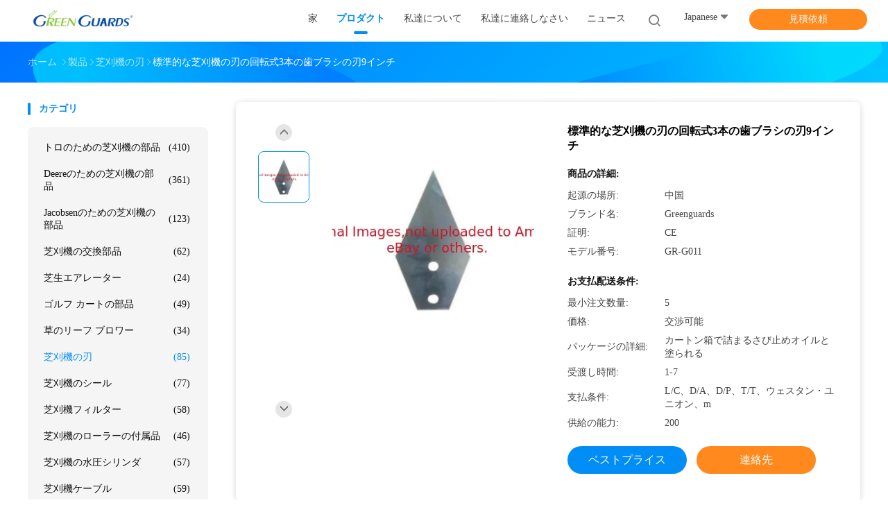

--- FILE ---
content_type: text/html
request_url: https://japanese.lawnmowersparepart.com/sale-13884720-standard-lawn-mower-blades-rotary-3-tooth-brush-cutter-blade-9-inch.html
body_size: 34978
content:

<!DOCTYPE html>
<html lang="ja">
<head>
	<meta charset="utf-8">
	<meta http-equiv="X-UA-Compatible" content="IE=edge">
	<meta name="viewport" content="width=device-width, initial-scale=1.0, maximum-scale=1.0, user-scalable=no">
    <title>標準的な芝刈機の刃の回転式3本の歯ブラシの刃9インチ</title>
    <meta name="keywords" content="回転式草の刃, 3本の歯ブラシの刃HRC40, 9インチのブラシの刃, 芝刈機の刃" />
    <meta name="description" content="高品質 標準的な芝刈機の刃の回転式3本の歯ブラシの刃9インチ 中国から, 中国の主要製品市場 回転式草の刃 製品, 厳格な品質管理で 3本の歯ブラシの刃HRC40 工場, 高品質を生み出す 9インチのブラシの刃 製品." />
								<link hreflang="en" href="https://www.lawnmowersparepart.com/sale-13884720-standard-lawn-mower-blades-rotary-3-tooth-brush-cutter-blade-9-inch.html" rel="alternate">
				 				<link hreflang="fr" href="https://french.lawnmowersparepart.com/sale-13884720-standard-lawn-mower-blades-rotary-3-tooth-brush-cutter-blade-9-inch.html" rel="alternate">
				 				<link hreflang="de" href="https://german.lawnmowersparepart.com/sale-13884720-standard-lawn-mower-blades-rotary-3-tooth-brush-cutter-blade-9-inch.html" rel="alternate">
				 				<link hreflang="it" href="https://italian.lawnmowersparepart.com/sale-13884720-standard-lawn-mower-blades-rotary-3-tooth-brush-cutter-blade-9-inch.html" rel="alternate">
				 				<link hreflang="ru" href="https://russian.lawnmowersparepart.com/sale-13884720-standard-lawn-mower-blades-rotary-3-tooth-brush-cutter-blade-9-inch.html" rel="alternate">
				 				<link hreflang="es" href="https://spanish.lawnmowersparepart.com/sale-13884720-standard-lawn-mower-blades-rotary-3-tooth-brush-cutter-blade-9-inch.html" rel="alternate">
				 				<link hreflang="pt" href="https://portuguese.lawnmowersparepart.com/sale-13884720-standard-lawn-mower-blades-rotary-3-tooth-brush-cutter-blade-9-inch.html" rel="alternate">
				 				<link hreflang="nl" href="https://dutch.lawnmowersparepart.com/sale-13884720-standard-lawn-mower-blades-rotary-3-tooth-brush-cutter-blade-9-inch.html" rel="alternate">
				 				<link hreflang="el" href="https://greek.lawnmowersparepart.com/sale-13884720-standard-lawn-mower-blades-rotary-3-tooth-brush-cutter-blade-9-inch.html" rel="alternate">
				 				<link hreflang="ja" href="https://japanese.lawnmowersparepart.com/sale-13884720-standard-lawn-mower-blades-rotary-3-tooth-brush-cutter-blade-9-inch.html" rel="alternate">
				 				<link hreflang="ko" href="https://korean.lawnmowersparepart.com/sale-13884720-standard-lawn-mower-blades-rotary-3-tooth-brush-cutter-blade-9-inch.html" rel="alternate">
				 				<link hreflang="ar" href="https://arabic.lawnmowersparepart.com/sale-13884720-standard-lawn-mower-blades-rotary-3-tooth-brush-cutter-blade-9-inch.html" rel="alternate">
				 				<link hreflang="hi" href="https://hindi.lawnmowersparepart.com/sale-13884720-standard-lawn-mower-blades-rotary-3-tooth-brush-cutter-blade-9-inch.html" rel="alternate">
				 				<link hreflang="tr" href="https://turkish.lawnmowersparepart.com/sale-13884720-standard-lawn-mower-blades-rotary-3-tooth-brush-cutter-blade-9-inch.html" rel="alternate">
				 				<link hreflang="id" href="https://indonesian.lawnmowersparepart.com/sale-13884720-standard-lawn-mower-blades-rotary-3-tooth-brush-cutter-blade-9-inch.html" rel="alternate">
				 				<link hreflang="vi" href="https://vietnamese.lawnmowersparepart.com/sale-13884720-standard-lawn-mower-blades-rotary-3-tooth-brush-cutter-blade-9-inch.html" rel="alternate">
				 				<link hreflang="th" href="https://thai.lawnmowersparepart.com/sale-13884720-standard-lawn-mower-blades-rotary-3-tooth-brush-cutter-blade-9-inch.html" rel="alternate">
				 				<link hreflang="bn" href="https://bengali.lawnmowersparepart.com/sale-13884720-standard-lawn-mower-blades-rotary-3-tooth-brush-cutter-blade-9-inch.html" rel="alternate">
				 				<link hreflang="fa" href="https://persian.lawnmowersparepart.com/sale-13884720-standard-lawn-mower-blades-rotary-3-tooth-brush-cutter-blade-9-inch.html" rel="alternate">
				 				<link hreflang="pl" href="https://polish.lawnmowersparepart.com/sale-13884720-standard-lawn-mower-blades-rotary-3-tooth-brush-cutter-blade-9-inch.html" rel="alternate">
				 				<link rel='preload'
					  href=/photo/lawnmowersparepart/sitetpl/style/common.css?ver=1740023495 as='style'><link type='text/css' rel='stylesheet'
					  href=/photo/lawnmowersparepart/sitetpl/style/common.css?ver=1740023495 media='all'><meta property="og:title" content="標準的な芝刈機の刃の回転式3本の歯ブラシの刃9インチ" />
<meta property="og:description" content="高品質 標準的な芝刈機の刃の回転式3本の歯ブラシの刃9インチ 中国から, 中国の主要製品市場 回転式草の刃 製品, 厳格な品質管理で 3本の歯ブラシの刃HRC40 工場, 高品質を生み出す 9インチのブラシの刃 製品." />
<meta property="og:type" content="product" />
<meta property="og:availability" content="instock" />
<meta property="og:site_name" content="Dongguan Hesheng Long Trading Co., Ltd." />
<meta property="og:url" content="https://japanese.lawnmowersparepart.com/sale-13884720-standard-lawn-mower-blades-rotary-3-tooth-brush-cutter-blade-9-inch.html" />
<meta property="og:image" content="https://japanese.lawnmowersparepart.com/photo/ps34072895-standard_lawn_mower_blades_rotary_3_tooth_brush_cutter_blade_9_inch.jpg" />
<link rel="canonical" href="https://japanese.lawnmowersparepart.com/sale-13884720-standard-lawn-mower-blades-rotary-3-tooth-brush-cutter-blade-9-inch.html" />
<link rel="alternate" href="https://m.japanese.lawnmowersparepart.com/sale-13884720-standard-lawn-mower-blades-rotary-3-tooth-brush-cutter-blade-9-inch.html" media="only screen and (max-width: 640px)" />
<link rel="stylesheet" type="text/css" href="/js/guidefirstcommon.css" />
<style type="text/css">
/*<![CDATA[*/
.consent__cookie {position: fixed;top: 0;left: 0;width: 100%;height: 0%;z-index: 100000;}.consent__cookie_bg {position: fixed;top: 0;left: 0;width: 100%;height: 100%;background: #000;opacity: .6;display: none }.consent__cookie_rel {position: fixed;bottom:0;left: 0;width: 100%;background: #fff;display: -webkit-box;display: -ms-flexbox;display: flex;flex-wrap: wrap;padding: 24px 80px;-webkit-box-sizing: border-box;box-sizing: border-box;-webkit-box-pack: justify;-ms-flex-pack: justify;justify-content: space-between;-webkit-transition: all ease-in-out .3s;transition: all ease-in-out .3s }.consent__close {position: absolute;top: 20px;right: 20px;cursor: pointer }.consent__close svg {fill: #777 }.consent__close:hover svg {fill: #000 }.consent__cookie_box {flex: 1;word-break: break-word;}.consent__warm {color: #777;font-size: 16px;margin-bottom: 12px;line-height: 19px }.consent__title {color: #333;font-size: 20px;font-weight: 600;margin-bottom: 12px;line-height: 23px }.consent__itxt {color: #333;font-size: 14px;margin-bottom: 12px;display: -webkit-box;display: -ms-flexbox;display: flex;-webkit-box-align: center;-ms-flex-align: center;align-items: center }.consent__itxt i {display: -webkit-inline-box;display: -ms-inline-flexbox;display: inline-flex;width: 28px;height: 28px;border-radius: 50%;background: #e0f9e9;margin-right: 8px;-webkit-box-align: center;-ms-flex-align: center;align-items: center;-webkit-box-pack: center;-ms-flex-pack: center;justify-content: center }.consent__itxt svg {fill: #3ca860 }.consent__txt {color: #a6a6a6;font-size: 14px;margin-bottom: 8px;line-height: 17px }.consent__btns {display: -webkit-box;display: -ms-flexbox;display: flex;-webkit-box-orient: vertical;-webkit-box-direction: normal;-ms-flex-direction: column;flex-direction: column;-webkit-box-pack: center;-ms-flex-pack: center;justify-content: center;flex-shrink: 0;}.consent__btn {width: 280px;height: 40px;line-height: 40px;text-align: center;background: #3ca860;color: #fff;border-radius: 4px;margin: 8px 0;-webkit-box-sizing: border-box;box-sizing: border-box;cursor: pointer;font-size:14px}.consent__btn:hover {background: #00823b }.consent__btn.empty {color: #3ca860;border: 1px solid #3ca860;background: #fff }.consent__btn.empty:hover {background: #3ca860;color: #fff }.open .consent__cookie_bg {display: block }.open .consent__cookie_rel {bottom: 0 }@media (max-width: 760px) {.consent__btns {width: 100%;align-items: center;}.consent__cookie_rel {padding: 20px 24px }}.consent__cookie.open {display: block;}.consent__cookie {display: none;}
/*]]>*/
</style>
<style type="text/css">
/*<![CDATA[*/
@media only screen and (max-width:640px){.contact_now_dialog .content-wrap .desc{background-image:url(/images/cta_images/bg_s.png) !important}}.contact_now_dialog .content-wrap .content-wrap_header .cta-close{background-image:url(/images/cta_images/sprite.png) !important}.contact_now_dialog .content-wrap .desc{background-image:url(/images/cta_images/bg_l.png) !important}.contact_now_dialog .content-wrap .cta-btn i{background-image:url(/images/cta_images/sprite.png) !important}.contact_now_dialog .content-wrap .head-tip img{content:url(/images/cta_images/cta_contact_now.png) !important}.cusim{background-image:url(/images/imicon/im.svg) !important}.cuswa{background-image:url(/images/imicon/wa.png) !important}.cusall{background-image:url(/images/imicon/allchat.svg) !important}
/*]]>*/
</style>
<script type="text/javascript" src="/js/guidefirstcommon.js"></script>
<script type="text/javascript">
/*<![CDATA[*/
window.isvideotpl = 2;window.detailurl = '';
var colorUrl = '';var isShowGuide = 2;var showGuideColor = 0;var im_appid = 10003;var im_msg="Good day, what product are you looking for?";

var cta_cid = 51774;var use_defaulProductInfo = 1;var cta_pid = 13884720;var test_company = 0;var webim_domain = '';var company_type = 0;var cta_equipment = 'pc'; var setcookie = 'setwebimCookie(72085,13884720,0)'; var whatsapplink = "https://wa.me/8613662955213?text=Hi%2C+I%27m+interested+in+%E6%A8%99%E6%BA%96%E7%9A%84%E3%81%AA%E8%8A%9D%E5%88%88%E6%A9%9F%E3%81%AE%E5%88%83%E3%81%AE%E5%9B%9E%E8%BB%A2%E5%BC%8F3%E6%9C%AC%E3%81%AE%E6%AD%AF%E3%83%96%E3%83%A9%E3%82%B7%E3%81%AE%E5%88%839%E3%82%A4%E3%83%B3%E3%83%81."; function insertMeta(){var str = '<meta name="mobile-web-app-capable" content="yes" /><meta name="viewport" content="width=device-width, initial-scale=1.0" />';document.head.insertAdjacentHTML('beforeend',str);} var element = document.querySelector('a.footer_webim_a[href="/webim/webim_tab.html"]');if (element) {element.parentNode.removeChild(element);}

var colorUrl = '';
var aisearch = 0;
var selfUrl = '';
window.playerReportUrl='/vod/view_count/report';
var query_string = ["Products","Detail"];
var g_tp = '';
var customtplcolor = 99702;
var str_chat = 'チャット';
				var str_call_now = '今すぐ電話する';
var str_chat_now = '今すぐチャット';
var str_contact1 = '最良 の 価格 を 入手 する';var str_chat_lang='japanese';var str_contact2 = '価格を取得する';var str_contact2 = '最高価格';var str_contact = '接触';
window.predomainsub = "";
/*]]>*/
</script>
</head>
<body>
<img src="/logo.gif" style="display:none" alt="logo"/>
<a style="display: none!important;" title="Dongguan Hesheng Long Trading Co., Ltd." class="float-inquiry" href="/contactnow.html" onclick='setinquiryCookie("{\"showproduct\":1,\"pid\":\"13884720\",\"name\":\"\\u6a19\\u6e96\\u7684\\u306a\\u829d\\u5208\\u6a5f\\u306e\\u5203\\u306e\\u56de\\u8ee2\\u5f0f3\\u672c\\u306e\\u6b6f\\u30d6\\u30e9\\u30b7\\u306e\\u52039\\u30a4\\u30f3\\u30c1\",\"source_url\":\"\\/sale-13884720-standard-lawn-mower-blades-rotary-3-tooth-brush-cutter-blade-9-inch.html\",\"picurl\":\"\\/photo\\/pd34072895-standard_lawn_mower_blades_rotary_3_tooth_brush_cutter_blade_9_inch.jpg\",\"propertyDetail\":[[\"\\u30bf\\u30a4\\u30d7\",\"\\u829d\\u5208\\u6a5f\\u306e\\u5203\"],[\"\\u7279\\u5fb4\",\"\\u5bb9\\u6613\\u3067\\u3001\\u901f\\u3044\\u5207\\u65ad\"],[\"\\u30b5\\u30a4\\u30ba\",\"\\u30ab\\u30b9\\u30bf\\u30de\\u30a4\\u30ba\\u3055\\u308c\\u305f\\u30b5\\u30a4\\u30ba\"],[\"\\u51fa\\u529b\",\"\\u9ad8\\u3044\\u53ce\\u7a6b\\u304a\\u3088\\u3073\\u826f\\u8cea\"]],\"company_name\":null,\"picurl_c\":\"\\/photo\\/pc34072895-standard_lawn_mower_blades_rotary_3_tooth_brush_cutter_blade_9_inch.jpg\",\"price\":\"\\u4ea4\\u6e09\\u53ef\\u80fd\",\"username\":\"sale\",\"viewTime\":\"\\u6700\\u7d42\\u30ed\\u30b0\\u30a4\\u30f3 : 0 \\u6642\\u9593 03 \\u5206\\u524d \\u524d\",\"subject\":\"\\u305c\\u3072\\u304a\\u898b\\u7a4d\\u3082\\u308a\\u3092\\u6a19\\u6e96\\u7684\\u306a\\u829d\\u5208\\u6a5f\\u306e\\u5203\\u306e\\u56de\\u8ee2\\u5f0f3\\u672c\\u306e\\u6b6f\\u30d6\\u30e9\\u30b7\\u306e\\u52039\\u30a4\\u30f3\\u30c1\",\"countrycode\":\"VN\"}");'></a>
<script>
var originProductInfo = '';
var originProductInfo = {"showproduct":1,"pid":"13884720","name":"\u6a19\u6e96\u7684\u306a\u829d\u5208\u6a5f\u306e\u5203\u306e\u56de\u8ee2\u5f0f3\u672c\u306e\u6b6f\u30d6\u30e9\u30b7\u306e\u52039\u30a4\u30f3\u30c1","source_url":"\/sale-13884720-standard-lawn-mower-blades-rotary-3-tooth-brush-cutter-blade-9-inch.html","picurl":"\/photo\/pd34072895-standard_lawn_mower_blades_rotary_3_tooth_brush_cutter_blade_9_inch.jpg","propertyDetail":[["\u30bf\u30a4\u30d7","\u829d\u5208\u6a5f\u306e\u5203"],["\u7279\u5fb4","\u5bb9\u6613\u3067\u3001\u901f\u3044\u5207\u65ad"],["\u30b5\u30a4\u30ba","\u30ab\u30b9\u30bf\u30de\u30a4\u30ba\u3055\u308c\u305f\u30b5\u30a4\u30ba"],["\u51fa\u529b","\u9ad8\u3044\u53ce\u7a6b\u304a\u3088\u3073\u826f\u8cea"]],"company_name":null,"picurl_c":"\/photo\/pc34072895-standard_lawn_mower_blades_rotary_3_tooth_brush_cutter_blade_9_inch.jpg","price":"\u4ea4\u6e09\u53ef\u80fd","username":"sale","viewTime":"\u6700\u7d42\u30ed\u30b0\u30a4\u30f3 : 0 \u6642\u9593 03 \u5206\u524d \u524d","subject":"\u79c1\u304c\u8208\u5473\u3092\u6301\u3063\u3066\u304a\u6a19\u6e96\u7684\u306a\u829d\u5208\u6a5f\u306e\u5203\u306e\u56de\u8ee2\u5f0f3\u672c\u306e\u6b6f\u30d6\u30e9\u30b7\u306e\u52039\u30a4\u30f3\u30c1","countrycode":"VN"};
var save_url = "/contactsave.html";
var update_url = "/updateinquiry.html";
var productInfo = {};
var defaulProductInfo = {};
var myDate = new Date();
var curDate = myDate.getFullYear()+'-'+(parseInt(myDate.getMonth())+1)+'-'+myDate.getDate();
var message = '';
var default_pop = 1;
var leaveMessageDialog = document.getElementsByClassName('leave-message-dialog')[0]; // 获取弹层
var _$$ = function (dom) {
    return document.querySelectorAll(dom);
};
resInfo = originProductInfo;
resInfo['name'] = resInfo['name'] || '';
defaulProductInfo.pid = resInfo['pid'];
defaulProductInfo.productName = resInfo['name'] ?? '';
defaulProductInfo.productInfo = resInfo['propertyDetail'];
defaulProductInfo.productImg = resInfo['picurl_c'];
defaulProductInfo.subject = resInfo['subject'] ?? '';
defaulProductInfo.productImgAlt = resInfo['name'] ?? '';
var inquirypopup_tmp = 1;
var message = '親愛な、'+'\r\n'+"に興味があります"+' '+trim(resInfo['name'])+", タイプ、サイズ、MOQ、素材などの詳細を送っていただけませんか。"+'\r\n'+"ありがとう！"+'\r\n'+"お返事を待って。";
var message_1 = '親愛な、'+'\r\n'+"に興味があります"+' '+trim(resInfo['name'])+", タイプ、サイズ、MOQ、素材などの詳細を送っていただけませんか。"+'\r\n'+"ありがとう！"+'\r\n'+"お返事を待って。";
var message_2 = 'こんにちは、'+'\r\n'+"を探しています"+' '+trim(resInfo['name'])+", 価格、仕様、写真を送ってください。"+'\r\n'+"迅速な対応をお願いいたします。"+'\r\n'+"詳細については、お気軽にお問い合わせください。"+'\r\n'+"どうもありがとう。";
var message_3 = 'こんにちは、'+'\r\n'+trim(resInfo['name'])+' '+"私の期待に応えます。"+'\r\n'+"最安値とその他の製品情報を教えてください。"+'\r\n'+"私のメールで私に連絡してください。"+'\r\n'+"どうもありがとう。";

var message_4 = '親愛な、'+'\r\n'+"あなたのFOB価格はいくらですか"+' '+trim(resInfo['name'])+'?'+'\r\n'+"最も近いポート名はどれですか？"+'\r\n'+"できるだけ早く返信してください。詳細情報を共有することをお勧めします。"+'\r\n'+"よろしく！";
var message_5 = 'こんにちは、'+'\r\n'+"私はあなたにとても興味があります"+' '+trim(resInfo['name'])+'.'+'\r\n'+"商品詳細を送ってください。"+'\r\n'+"迅速な返信をお待ちしております。"+'\r\n'+"お気軽にメールでご連絡ください。"+'\r\n'+"よろしく！";

var message_6 = '親愛な、'+'\r\n'+"あなたの情報を教えてください"+' '+trim(resInfo['name'])+", タイプ、サイズ、素材、そしてもちろん最高の価格など。"+'\r\n'+"迅速な返信をお待ちしております。"+'\r\n'+"ありがとう!";
var message_7 = '親愛な、'+'\r\n'+"供給できますか"+' '+trim(resInfo['name'])+" わたしたちのため？"+'\r\n'+"まず、価格表といくつかの製品の詳細が必要です。"+'\r\n'+"早急にご返信をお待ちしております。"+'\r\n'+"どうもありがとうございました。";
var message_8 = 'こんにちは、'+'\r\n'+"を探しています"+' '+trim(resInfo['name'])+", より詳細な製品情報を教えてください。"+'\r\n'+"私はあなたの返事を楽しみにしています。"+'\r\n'+"ありがとう!";
var message_9 = 'こんにちは、'+'\r\n'+"きみの"+' '+trim(resInfo['name'])+" 私の要件を非常によく満たしています。"+'\r\n'+"価格、仕様を送ってください、同様のモデルでOKです。"+'\r\n'+"お気軽にご相談ください。"+'\r\n'+"ありがとう！";
var message_10 = '親愛な、'+'\r\n'+"の詳細と見積もりについてもっと知りたい"+' '+trim(resInfo['name'])+'.'+'\r\n'+"自由に連絡してください。"+'\r\n'+"よろしく！";

var r = getRandom(1,10);

defaulProductInfo.message = eval("message_"+r);
    defaulProductInfo.message = eval("message_"+r);
        var mytAjax = {

    post: function(url, data, fn) {
        var xhr = new XMLHttpRequest();
        xhr.open("POST", url, true);
        xhr.setRequestHeader("Content-Type", "application/x-www-form-urlencoded;charset=UTF-8");
        xhr.setRequestHeader("X-Requested-With", "XMLHttpRequest");
        xhr.setRequestHeader('Content-Type','text/plain;charset=UTF-8');
        xhr.onreadystatechange = function() {
            if(xhr.readyState == 4 && (xhr.status == 200 || xhr.status == 304)) {
                fn.call(this, xhr.responseText);
            }
        };
        xhr.send(data);
    },

    postform: function(url, data, fn) {
        var xhr = new XMLHttpRequest();
        xhr.open("POST", url, true);
        xhr.setRequestHeader("X-Requested-With", "XMLHttpRequest");
        xhr.onreadystatechange = function() {
            if(xhr.readyState == 4 && (xhr.status == 200 || xhr.status == 304)) {
                fn.call(this, xhr.responseText);
            }
        };
        xhr.send(data);
    }
};
/*window.onload = function(){
    leaveMessageDialog = document.getElementsByClassName('leave-message-dialog')[0];
    if (window.localStorage.recordDialogStatus=='undefined' || (window.localStorage.recordDialogStatus!='undefined' && window.localStorage.recordDialogStatus != curDate)) {
        setTimeout(function(){
            if(parseInt(inquirypopup_tmp%10) == 1){
                creatDialog(defaulProductInfo, 1);
            }
        }, 6000);
    }
};*/
function trim(str)
{
    str = str.replace(/(^\s*)/g,"");
    return str.replace(/(\s*$)/g,"");
};
function getRandom(m,n){
    var num = Math.floor(Math.random()*(m - n) + n);
    return num;
};
function strBtn(param) {

    var starattextarea = document.getElementById("textareamessage").value.length;
    var email = document.getElementById("startEmail").value;

    var default_tip = document.querySelectorAll(".watermark_container").length;
    if (20 < starattextarea && starattextarea < 3000) {
        if(default_tip>0){
            document.getElementById("textareamessage1").parentNode.parentNode.nextElementSibling.style.display = "none";
        }else{
            document.getElementById("textareamessage1").parentNode.nextElementSibling.style.display = "none";
        }

    } else {
        if(default_tip>0){
            document.getElementById("textareamessage1").parentNode.parentNode.nextElementSibling.style.display = "block";
        }else{
            document.getElementById("textareamessage1").parentNode.nextElementSibling.style.display = "block";
        }

        return;
    }

    // var re = /^([a-zA-Z0-9_-])+@([a-zA-Z0-9_-])+\.([a-zA-Z0-9_-])+/i;/*邮箱不区分大小写*/
    var re = /^[a-zA-Z0-9][\w-]*(\.?[\w-]+)*@[a-zA-Z0-9-]+(\.[a-zA-Z0-9]+)+$/i;
    if (!re.test(email)) {
        document.getElementById("startEmail").nextElementSibling.style.display = "block";
        return;
    } else {
        document.getElementById("startEmail").nextElementSibling.style.display = "none";
    }

    var subject = document.getElementById("pop_subject").value;
    var pid = document.getElementById("pop_pid").value;
    var message = document.getElementById("textareamessage").value;
    var sender_email = document.getElementById("startEmail").value;
    var tel = '';
    if (document.getElementById("tel0") != undefined && document.getElementById("tel0") != '')
        tel = document.getElementById("tel0").value;
    var form_serialize = '&tel='+tel;

    form_serialize = form_serialize.replace(/\+/g, "%2B");
    mytAjax.post(save_url,"pid="+pid+"&subject="+subject+"&email="+sender_email+"&message="+(message)+form_serialize,function(res){
        var mes = JSON.parse(res);
        if(mes.status == 200){
            var iid = mes.iid;
            document.getElementById("pop_iid").value = iid;
            document.getElementById("pop_uuid").value = mes.uuid;

            if(typeof gtag_report_conversion === "function"){
                gtag_report_conversion();//执行统计js代码
            }
            if(typeof fbq === "function"){
                fbq('track','Purchase');//执行统计js代码
            }
        }
    });
    for (var index = 0; index < document.querySelectorAll(".dialog-content-pql").length; index++) {
        document.querySelectorAll(".dialog-content-pql")[index].style.display = "none";
    };
    $('#idphonepql').val(tel);
    document.getElementById("dialog-content-pql-id").style.display = "block";
    ;
};
function twoBtnOk(param) {

    var selectgender = document.getElementById("Mr").innerHTML;
    var iid = document.getElementById("pop_iid").value;
    var sendername = document.getElementById("idnamepql").value;
    var senderphone = document.getElementById("idphonepql").value;
    var sendercname = document.getElementById("idcompanypql").value;
    var uuid = document.getElementById("pop_uuid").value;
    var gender = 2;
    if(selectgender == 'Mr.') gender = 0;
    if(selectgender == 'Mrs.') gender = 1;
    var pid = document.getElementById("pop_pid").value;
    var form_serialize = '';

        form_serialize = form_serialize.replace(/\+/g, "%2B");

    mytAjax.post(update_url,"iid="+iid+"&gender="+gender+"&uuid="+uuid+"&name="+(sendername)+"&tel="+(senderphone)+"&company="+(sendercname)+form_serialize,function(res){});

    for (var index = 0; index < document.querySelectorAll(".dialog-content-pql").length; index++) {
        document.querySelectorAll(".dialog-content-pql")[index].style.display = "none";
    };
    document.getElementById("dialog-content-pql-ok").style.display = "block";

};
function toCheckMust(name) {
    $('#'+name+'error').hide();
}
function handClidk(param) {
    var starattextarea = document.getElementById("textareamessage1").value.length;
    var email = document.getElementById("startEmail1").value;
    var default_tip = document.querySelectorAll(".watermark_container").length;
    if (20 < starattextarea && starattextarea < 3000) {
        if(default_tip>0){
            document.getElementById("textareamessage1").parentNode.parentNode.nextElementSibling.style.display = "none";
        }else{
            document.getElementById("textareamessage1").parentNode.nextElementSibling.style.display = "none";
        }

    } else {
        if(default_tip>0){
            document.getElementById("textareamessage1").parentNode.parentNode.nextElementSibling.style.display = "block";
        }else{
            document.getElementById("textareamessage1").parentNode.nextElementSibling.style.display = "block";
        }

        return;
    }

    // var re = /^([a-zA-Z0-9_-])+@([a-zA-Z0-9_-])+\.([a-zA-Z0-9_-])+/i;
    var re = /^[a-zA-Z0-9][\w-]*(\.?[\w-]+)*@[a-zA-Z0-9-]+(\.[a-zA-Z0-9]+)+$/i;
    if (!re.test(email)) {
        document.getElementById("startEmail1").nextElementSibling.style.display = "block";
        return;
    } else {
        document.getElementById("startEmail1").nextElementSibling.style.display = "none";
    }

    var subject = document.getElementById("pop_subject").value;
    var pid = document.getElementById("pop_pid").value;
    var message = document.getElementById("textareamessage1").value;
    var sender_email = document.getElementById("startEmail1").value;
    var form_serialize = tel = '';
    if (document.getElementById("tel1") != undefined && document.getElementById("tel1") != '')
        tel = document.getElementById("tel1").value;
        mytAjax.post(save_url,"email="+sender_email+"&tel="+tel+"&pid="+pid+"&message="+message+"&subject="+subject+form_serialize,function(res){

        var mes = JSON.parse(res);
        if(mes.status == 200){
            var iid = mes.iid;
            document.getElementById("pop_iid").value = iid;
            document.getElementById("pop_uuid").value = mes.uuid;
            if(typeof gtag_report_conversion === "function"){
                gtag_report_conversion();//执行统计js代码
            }
        }

    });
    for (var index = 0; index < document.querySelectorAll(".dialog-content-pql").length; index++) {
        document.querySelectorAll(".dialog-content-pql")[index].style.display = "none";
    };
    $('#idphonepql').val(tel);
    document.getElementById("dialog-content-pql-id").style.display = "block";

};
window.addEventListener('load', function () {
    $('.checkbox-wrap label').each(function(){
        if($(this).find('input').prop('checked')){
            $(this).addClass('on')
        }else {
            $(this).removeClass('on')
        }
    })
    $(document).on('click', '.checkbox-wrap label' , function(ev){
        if (ev.target.tagName.toUpperCase() != 'INPUT') {
            $(this).toggleClass('on')
        }
    })
})

function hand_video(pdata) {
    data = JSON.parse(pdata);
    productInfo.productName = data.productName;
    productInfo.productInfo = data.productInfo;
    productInfo.productImg = data.productImg;
    productInfo.subject = data.subject;

    var message = '親愛な、'+'\r\n'+"に興味があります"+' '+trim(data.productName)+", タイプ、サイズ、数量、素材などの詳細を送っていただけませんか。"+'\r\n'+"ありがとう！"+'\r\n'+"お返事を待って。";

    var message = '親愛な、'+'\r\n'+"に興味があります"+' '+trim(data.productName)+", タイプ、サイズ、MOQ、素材などの詳細を送っていただけませんか。"+'\r\n'+"ありがとう！"+'\r\n'+"お返事を待って。";
    var message_1 = '親愛な、'+'\r\n'+"に興味があります"+' '+trim(data.productName)+", タイプ、サイズ、MOQ、素材などの詳細を送っていただけませんか。"+'\r\n'+"ありがとう！"+'\r\n'+"お返事を待って。";
    var message_2 = 'こんにちは、'+'\r\n'+"を探しています"+' '+trim(data.productName)+", 価格、仕様、写真を送ってください。"+'\r\n'+"迅速な対応をお願いいたします。"+'\r\n'+"詳細については、お気軽にお問い合わせください。"+'\r\n'+"どうもありがとう。";
    var message_3 = 'こんにちは、'+'\r\n'+trim(data.productName)+' '+"私の期待に応えます。"+'\r\n'+"最安値とその他の製品情報を教えてください。"+'\r\n'+"私のメールで私に連絡してください。"+'\r\n'+"どうもありがとう。";

    var message_4 = '親愛な、'+'\r\n'+"あなたのFOB価格はいくらですか"+' '+trim(data.productName)+'?'+'\r\n'+"最も近いポート名はどれですか？"+'\r\n'+"できるだけ早く返信してください。詳細情報を共有することをお勧めします。"+'\r\n'+"よろしく！";
    var message_5 = 'こんにちは、'+'\r\n'+"私はあなたにとても興味があります"+' '+trim(data.productName)+'.'+'\r\n'+"商品詳細を送ってください。"+'\r\n'+"迅速な返信をお待ちしております。"+'\r\n'+"お気軽にメールでご連絡ください。"+'\r\n'+"よろしく！";

    var message_6 = '親愛な、'+'\r\n'+"あなたの情報を教えてください"+' '+trim(data.productName)+", タイプ、サイズ、素材、そしてもちろん最高の価格など。"+'\r\n'+"迅速な返信をお待ちしております。"+'\r\n'+"ありがとう!";
    var message_7 = '親愛な、'+'\r\n'+"供給できますか"+' '+trim(data.productName)+" わたしたちのため？"+'\r\n'+"まず、価格表といくつかの製品の詳細が必要です。"+'\r\n'+"早急にご返信をお待ちしております。"+'\r\n'+"どうもありがとうございました。";
    var message_8 = 'こんにちは、'+'\r\n'+"を探しています"+' '+trim(data.productName)+", より詳細な製品情報を教えてください。"+'\r\n'+"私はあなたの返事を楽しみにしています。"+'\r\n'+"ありがとう!";
    var message_9 = 'こんにちは、'+'\r\n'+"きみの"+' '+trim(data.productName)+" 私の要件を非常によく満たしています。"+'\r\n'+"価格、仕様を送ってください、同様のモデルでOKです。"+'\r\n'+"お気軽にご相談ください。"+'\r\n'+"ありがとう！";
    var message_10 = '親愛な、'+'\r\n'+"の詳細と見積もりについてもっと知りたい"+' '+trim(data.productName)+'.'+'\r\n'+"自由に連絡してください。"+'\r\n'+"よろしく！";

    var r = getRandom(1,10);

    productInfo.message = eval("message_"+r);
            if(parseInt(inquirypopup_tmp/10) == 1){
        productInfo.message = "";
    }
    productInfo.pid = data.pid;
    creatDialog(productInfo, 2);
};

function handDialog(pdata) {
    data = JSON.parse(pdata);
    productInfo.productName = data.productName;
    productInfo.productInfo = data.productInfo;
    productInfo.productImg = data.productImg;
    productInfo.subject = data.subject;

    var message = '親愛な、'+'\r\n'+"に興味があります"+' '+trim(data.productName)+", タイプ、サイズ、数量、素材などの詳細を送っていただけませんか。"+'\r\n'+"ありがとう！"+'\r\n'+"お返事を待って。";

    var message = '親愛な、'+'\r\n'+"に興味があります"+' '+trim(data.productName)+", タイプ、サイズ、MOQ、素材などの詳細を送っていただけませんか。"+'\r\n'+"ありがとう！"+'\r\n'+"お返事を待って。";
    var message_1 = '親愛な、'+'\r\n'+"に興味があります"+' '+trim(data.productName)+", タイプ、サイズ、MOQ、素材などの詳細を送っていただけませんか。"+'\r\n'+"ありがとう！"+'\r\n'+"お返事を待って。";
    var message_2 = 'こんにちは、'+'\r\n'+"を探しています"+' '+trim(data.productName)+", 価格、仕様、写真を送ってください。"+'\r\n'+"迅速な対応をお願いいたします。"+'\r\n'+"詳細については、お気軽にお問い合わせください。"+'\r\n'+"どうもありがとう。";
    var message_3 = 'こんにちは、'+'\r\n'+trim(data.productName)+' '+"私の期待に応えます。"+'\r\n'+"最安値とその他の製品情報を教えてください。"+'\r\n'+"私のメールで私に連絡してください。"+'\r\n'+"どうもありがとう。";

    var message_4 = '親愛な、'+'\r\n'+"あなたのFOB価格はいくらですか"+' '+trim(data.productName)+'?'+'\r\n'+"最も近いポート名はどれですか？"+'\r\n'+"できるだけ早く返信してください。詳細情報を共有することをお勧めします。"+'\r\n'+"よろしく！";
    var message_5 = 'こんにちは、'+'\r\n'+"私はあなたにとても興味があります"+' '+trim(data.productName)+'.'+'\r\n'+"商品詳細を送ってください。"+'\r\n'+"迅速な返信をお待ちしております。"+'\r\n'+"お気軽にメールでご連絡ください。"+'\r\n'+"よろしく！";

    var message_6 = '親愛な、'+'\r\n'+"あなたの情報を教えてください"+' '+trim(data.productName)+", タイプ、サイズ、素材、そしてもちろん最高の価格など。"+'\r\n'+"迅速な返信をお待ちしております。"+'\r\n'+"ありがとう!";
    var message_7 = '親愛な、'+'\r\n'+"供給できますか"+' '+trim(data.productName)+" わたしたちのため？"+'\r\n'+"まず、価格表といくつかの製品の詳細が必要です。"+'\r\n'+"早急にご返信をお待ちしております。"+'\r\n'+"どうもありがとうございました。";
    var message_8 = 'こんにちは、'+'\r\n'+"を探しています"+' '+trim(data.productName)+", より詳細な製品情報を教えてください。"+'\r\n'+"私はあなたの返事を楽しみにしています。"+'\r\n'+"ありがとう!";
    var message_9 = 'こんにちは、'+'\r\n'+"きみの"+' '+trim(data.productName)+" 私の要件を非常によく満たしています。"+'\r\n'+"価格、仕様を送ってください、同様のモデルでOKです。"+'\r\n'+"お気軽にご相談ください。"+'\r\n'+"ありがとう！";
    var message_10 = '親愛な、'+'\r\n'+"の詳細と見積もりについてもっと知りたい"+' '+trim(data.productName)+'.'+'\r\n'+"自由に連絡してください。"+'\r\n'+"よろしく！";

    var r = getRandom(1,10);
    productInfo.message = eval("message_"+r);
            if(parseInt(inquirypopup_tmp/10) == 1){
        productInfo.message = "";
    }
    productInfo.pid = data.pid;
    creatDialog(productInfo, 2);
};

function closepql(param) {

    leaveMessageDialog.style.display = 'none';
};

function closepql2(param) {

    for (var index = 0; index < document.querySelectorAll(".dialog-content-pql").length; index++) {
        document.querySelectorAll(".dialog-content-pql")[index].style.display = "none";
    };
    document.getElementById("dialog-content-pql-ok").style.display = "block";
};

function decodeHtmlEntities(str) {
    var tempElement = document.createElement('div');
    tempElement.innerHTML = str;
    return tempElement.textContent || tempElement.innerText || '';
}

function initProduct(productInfo,type){

    productInfo.productName = decodeHtmlEntities(productInfo.productName);
    productInfo.message = decodeHtmlEntities(productInfo.message);

    leaveMessageDialog = document.getElementsByClassName('leave-message-dialog')[0];
    leaveMessageDialog.style.display = "block";
    if(type == 3){
        var popinquiryemail = document.getElementById("popinquiryemail").value;
        _$$("#startEmail1")[0].value = popinquiryemail;
    }else{
        _$$("#startEmail1")[0].value = "";
    }
    _$$("#startEmail")[0].value = "";
    _$$("#idnamepql")[0].value = "";
    _$$("#idphonepql")[0].value = "";
    _$$("#idcompanypql")[0].value = "";

    _$$("#pop_pid")[0].value = productInfo.pid;
    _$$("#pop_subject")[0].value = productInfo.subject;
    
    if(parseInt(inquirypopup_tmp/10) == 1){
        productInfo.message = "";
    }

    _$$("#textareamessage1")[0].value = productInfo.message;
    _$$("#textareamessage")[0].value = productInfo.message;

    _$$("#dialog-content-pql-id .titlep")[0].innerHTML = productInfo.productName;
    _$$("#dialog-content-pql-id img")[0].setAttribute("src", productInfo.productImg);
    _$$("#dialog-content-pql-id img")[0].setAttribute("alt", productInfo.productImgAlt);

    _$$("#dialog-content-pql-id-hand img")[0].setAttribute("src", productInfo.productImg);
    _$$("#dialog-content-pql-id-hand img")[0].setAttribute("alt", productInfo.productImgAlt);
    _$$("#dialog-content-pql-id-hand .titlep")[0].innerHTML = productInfo.productName;

    if (productInfo.productInfo.length > 0) {
        var ul2, ul;
        ul = document.createElement("ul");
        for (var index = 0; index < productInfo.productInfo.length; index++) {
            var el = productInfo.productInfo[index];
            var li = document.createElement("li");
            var span1 = document.createElement("span");
            span1.innerHTML = el[0] + ":";
            var span2 = document.createElement("span");
            span2.innerHTML = el[1];
            li.appendChild(span1);
            li.appendChild(span2);
            ul.appendChild(li);

        }
        ul2 = ul.cloneNode(true);
        if (type === 1) {
            _$$("#dialog-content-pql-id .left")[0].replaceChild(ul, _$$("#dialog-content-pql-id .left ul")[0]);
        } else {
            _$$("#dialog-content-pql-id-hand .left")[0].replaceChild(ul2, _$$("#dialog-content-pql-id-hand .left ul")[0]);
            _$$("#dialog-content-pql-id .left")[0].replaceChild(ul, _$$("#dialog-content-pql-id .left ul")[0]);
        }
    };
    for (var index = 0; index < _$$("#dialog-content-pql-id .right ul li").length; index++) {
        _$$("#dialog-content-pql-id .right ul li")[index].addEventListener("click", function (params) {
            _$$("#dialog-content-pql-id .right #Mr")[0].innerHTML = this.innerHTML
        }, false)

    };

};
function closeInquiryCreateDialog() {
    document.getElementById("xuanpan_dialog_box_pql").style.display = "none";
};
function showInquiryCreateDialog() {
    document.getElementById("xuanpan_dialog_box_pql").style.display = "block";
};
function submitPopInquiry(){
    var message = document.getElementById("inquiry_message").value;
    var email = document.getElementById("inquiry_email").value;
    var subject = defaulProductInfo.subject;
    var pid = defaulProductInfo.pid;
    if (email === undefined) {
        showInquiryCreateDialog();
        document.getElementById("inquiry_email").style.border = "1px solid red";
        return false;
    };
    if (message === undefined) {
        showInquiryCreateDialog();
        document.getElementById("inquiry_message").style.border = "1px solid red";
        return false;
    };
    if (email.search(/^\w+((-\w+)|(\.\w+))*\@[A-Za-z0-9]+((\.|-)[A-Za-z0-9]+)*\.[A-Za-z0-9]+$/) == -1) {
        document.getElementById("inquiry_email").style.border= "1px solid red";
        showInquiryCreateDialog();
        return false;
    } else {
        document.getElementById("inquiry_email").style.border= "";
    };
    if (message.length < 20 || message.length >3000) {
        showInquiryCreateDialog();
        document.getElementById("inquiry_message").style.border = "1px solid red";
        return false;
    } else {
        document.getElementById("inquiry_message").style.border = "";
    };
    var tel = '';
    if (document.getElementById("tel") != undefined && document.getElementById("tel") != '')
        tel = document.getElementById("tel").value;

    mytAjax.post(save_url,"pid="+pid+"&subject="+subject+"&email="+email+"&message="+(message)+'&tel='+tel,function(res){
        var mes = JSON.parse(res);
        if(mes.status == 200){
            var iid = mes.iid;
            document.getElementById("pop_iid").value = iid;
            document.getElementById("pop_uuid").value = mes.uuid;

        }
    });
    initProduct(defaulProductInfo);
    for (var index = 0; index < document.querySelectorAll(".dialog-content-pql").length; index++) {
        document.querySelectorAll(".dialog-content-pql")[index].style.display = "none";
    };
    $('#idphonepql').val(tel);
    document.getElementById("dialog-content-pql-id").style.display = "block";

};

//带附件上传
function submitPopInquiryfile(email_id,message_id,check_sort,name_id,phone_id,company_id,attachments){

    if(typeof(check_sort) == 'undefined'){
        check_sort = 0;
    }
    var message = document.getElementById(message_id).value;
    var email = document.getElementById(email_id).value;
    var attachments = document.getElementById(attachments).value;
    if(typeof(name_id) !== 'undefined' && name_id != ""){
        var name  = document.getElementById(name_id).value;
    }
    if(typeof(phone_id) !== 'undefined' && phone_id != ""){
        var phone = document.getElementById(phone_id).value;
    }
    if(typeof(company_id) !== 'undefined' && company_id != ""){
        var company = document.getElementById(company_id).value;
    }
    var subject = defaulProductInfo.subject;
    var pid = defaulProductInfo.pid;

    if(check_sort == 0){
        if (email === undefined) {
            showInquiryCreateDialog();
            document.getElementById(email_id).style.border = "1px solid red";
            return false;
        };
        if (message === undefined) {
            showInquiryCreateDialog();
            document.getElementById(message_id).style.border = "1px solid red";
            return false;
        };

        if (email.search(/^\w+((-\w+)|(\.\w+))*\@[A-Za-z0-9]+((\.|-)[A-Za-z0-9]+)*\.[A-Za-z0-9]+$/) == -1) {
            document.getElementById(email_id).style.border= "1px solid red";
            showInquiryCreateDialog();
            return false;
        } else {
            document.getElementById(email_id).style.border= "";
        };
        if (message.length < 20 || message.length >3000) {
            showInquiryCreateDialog();
            document.getElementById(message_id).style.border = "1px solid red";
            return false;
        } else {
            document.getElementById(message_id).style.border = "";
        };
    }else{

        if (message === undefined) {
            showInquiryCreateDialog();
            document.getElementById(message_id).style.border = "1px solid red";
            return false;
        };

        if (email === undefined) {
            showInquiryCreateDialog();
            document.getElementById(email_id).style.border = "1px solid red";
            return false;
        };

        if (message.length < 20 || message.length >3000) {
            showInquiryCreateDialog();
            document.getElementById(message_id).style.border = "1px solid red";
            return false;
        } else {
            document.getElementById(message_id).style.border = "";
        };

        if (email.search(/^\w+((-\w+)|(\.\w+))*\@[A-Za-z0-9]+((\.|-)[A-Za-z0-9]+)*\.[A-Za-z0-9]+$/) == -1) {
            document.getElementById(email_id).style.border= "1px solid red";
            showInquiryCreateDialog();
            return false;
        } else {
            document.getElementById(email_id).style.border= "";
        };

    };

    mytAjax.post(save_url,"pid="+pid+"&subject="+subject+"&email="+email+"&message="+message+"&company="+company+"&attachments="+attachments,function(res){
        var mes = JSON.parse(res);
        if(mes.status == 200){
            var iid = mes.iid;
            document.getElementById("pop_iid").value = iid;
            document.getElementById("pop_uuid").value = mes.uuid;

            if(typeof gtag_report_conversion === "function"){
                gtag_report_conversion();//执行统计js代码
            }
            if(typeof fbq === "function"){
                fbq('track','Purchase');//执行统计js代码
            }
        }
    });
    initProduct(defaulProductInfo);

    if(name !== undefined && name != ""){
        _$$("#idnamepql")[0].value = name;
    }

    if(phone !== undefined && phone != ""){
        _$$("#idphonepql")[0].value = phone;
    }

    if(company !== undefined && company != ""){
        _$$("#idcompanypql")[0].value = company;
    }

    for (var index = 0; index < document.querySelectorAll(".dialog-content-pql").length; index++) {
        document.querySelectorAll(".dialog-content-pql")[index].style.display = "none";
    };
    document.getElementById("dialog-content-pql-id").style.display = "block";

};
function submitPopInquiryByParam(email_id,message_id,check_sort,name_id,phone_id,company_id){

    if(typeof(check_sort) == 'undefined'){
        check_sort = 0;
    }

    var senderphone = '';
    var message = document.getElementById(message_id).value;
    var email = document.getElementById(email_id).value;
    if(typeof(name_id) !== 'undefined' && name_id != ""){
        var name  = document.getElementById(name_id).value;
    }
    if(typeof(phone_id) !== 'undefined' && phone_id != ""){
        var phone = document.getElementById(phone_id).value;
        senderphone = phone;
    }
    if(typeof(company_id) !== 'undefined' && company_id != ""){
        var company = document.getElementById(company_id).value;
    }
    var subject = defaulProductInfo.subject;
    var pid = defaulProductInfo.pid;

    if(check_sort == 0){
        if (email === undefined) {
            showInquiryCreateDialog();
            document.getElementById(email_id).style.border = "1px solid red";
            return false;
        };
        if (message === undefined) {
            showInquiryCreateDialog();
            document.getElementById(message_id).style.border = "1px solid red";
            return false;
        };

        if (email.search(/^\w+((-\w+)|(\.\w+))*\@[A-Za-z0-9]+((\.|-)[A-Za-z0-9]+)*\.[A-Za-z0-9]+$/) == -1) {
            document.getElementById(email_id).style.border= "1px solid red";
            showInquiryCreateDialog();
            return false;
        } else {
            document.getElementById(email_id).style.border= "";
        };
        if (message.length < 20 || message.length >3000) {
            showInquiryCreateDialog();
            document.getElementById(message_id).style.border = "1px solid red";
            return false;
        } else {
            document.getElementById(message_id).style.border = "";
        };
    }else{

        if (message === undefined) {
            showInquiryCreateDialog();
            document.getElementById(message_id).style.border = "1px solid red";
            return false;
        };

        if (email === undefined) {
            showInquiryCreateDialog();
            document.getElementById(email_id).style.border = "1px solid red";
            return false;
        };

        if (message.length < 20 || message.length >3000) {
            showInquiryCreateDialog();
            document.getElementById(message_id).style.border = "1px solid red";
            return false;
        } else {
            document.getElementById(message_id).style.border = "";
        };

        if (email.search(/^\w+((-\w+)|(\.\w+))*\@[A-Za-z0-9]+((\.|-)[A-Za-z0-9]+)*\.[A-Za-z0-9]+$/) == -1) {
            document.getElementById(email_id).style.border= "1px solid red";
            showInquiryCreateDialog();
            return false;
        } else {
            document.getElementById(email_id).style.border= "";
        };

    };

    var productsku = "";
    if($("#product_sku").length > 0){
        productsku = $("#product_sku").html();
    }

    mytAjax.post(save_url,"tel="+senderphone+"&pid="+pid+"&subject="+subject+"&email="+email+"&message="+message+"&messagesku="+encodeURI(productsku),function(res){
        var mes = JSON.parse(res);
        if(mes.status == 200){
            var iid = mes.iid;
            document.getElementById("pop_iid").value = iid;
            document.getElementById("pop_uuid").value = mes.uuid;

            if(typeof gtag_report_conversion === "function"){
                gtag_report_conversion();//执行统计js代码
            }
            if(typeof fbq === "function"){
                fbq('track','Purchase');//执行统计js代码
            }
        }
    });
    initProduct(defaulProductInfo);

    if(name !== undefined && name != ""){
        _$$("#idnamepql")[0].value = name;
    }

    if(phone !== undefined && phone != ""){
        _$$("#idphonepql")[0].value = phone;
    }

    if(company !== undefined && company != ""){
        _$$("#idcompanypql")[0].value = company;
    }

    for (var index = 0; index < document.querySelectorAll(".dialog-content-pql").length; index++) {
        document.querySelectorAll(".dialog-content-pql")[index].style.display = "none";

    };
    document.getElementById("dialog-content-pql-id").style.display = "block";

};

function creat_videoDialog(productInfo, type) {

    if(type == 1){
        if(default_pop != 1){
            return false;
        }
        window.localStorage.recordDialogStatus = curDate;
    }else{
        default_pop = 0;
    }
    initProduct(productInfo, type);
    if (type === 1) {
        // 自动弹出
        for (var index = 0; index < document.querySelectorAll(".dialog-content-pql").length; index++) {

            document.querySelectorAll(".dialog-content-pql")[index].style.display = "none";
        };
        document.getElementById("dialog-content-pql").style.display = "block";
    } else {
        // 手动弹出
        for (var index = 0; index < document.querySelectorAll(".dialog-content-pql").length; index++) {
            document.querySelectorAll(".dialog-content-pql")[index].style.display = "none";
        };
        document.getElementById("dialog-content-pql-id-hand").style.display = "block";
    }
}

function creatDialog(productInfo, type) {

    if(type == 1){
        if(default_pop != 1){
            return false;
        }
        window.localStorage.recordDialogStatus = curDate;
    }else{
        default_pop = 0;
    }
    initProduct(productInfo, type);
    if (type === 1) {
        // 自动弹出
        for (var index = 0; index < document.querySelectorAll(".dialog-content-pql").length; index++) {

            document.querySelectorAll(".dialog-content-pql")[index].style.display = "none";
        };
        document.getElementById("dialog-content-pql").style.display = "block";
    } else {
        // 手动弹出
        for (var index = 0; index < document.querySelectorAll(".dialog-content-pql").length; index++) {
            document.querySelectorAll(".dialog-content-pql")[index].style.display = "none";
        };
        document.getElementById("dialog-content-pql-id-hand").style.display = "block";
    }
}

//带邮箱信息打开询盘框 emailtype=1表示带入邮箱
function openDialog(emailtype){
    var type = 2;//不带入邮箱，手动弹出
    if(emailtype == 1){
        var popinquiryemail = document.getElementById("popinquiryemail").value;
        // var re = /^([a-zA-Z0-9_-])+@([a-zA-Z0-9_-])+\.([a-zA-Z0-9_-])+/i;
        var re = /^[a-zA-Z0-9][\w-]*(\.?[\w-]+)*@[a-zA-Z0-9-]+(\.[a-zA-Z0-9]+)+$/i;
        if (!re.test(popinquiryemail)) {
            //前端提示样式;
            showInquiryCreateDialog();
            document.getElementById("popinquiryemail").style.border = "1px solid red";
            return false;
        } else {
            //前端提示样式;
        }
        var type = 3;
    }
    creatDialog(defaulProductInfo,type);
}

//上传附件
function inquiryUploadFile(){
    var fileObj = document.querySelector("#fileId").files[0];
    //构建表单数据
    var formData = new FormData();
    var filesize = fileObj.size;
    if(filesize > 10485760 || filesize == 0) {
        document.getElementById("filetips").style.display = "block";
        return false;
    }else {
        document.getElementById("filetips").style.display = "none";
    }
    formData.append('popinquiryfile', fileObj);
    document.getElementById("quotefileform").reset();
    var save_url = "/inquiryuploadfile.html";
    mytAjax.postform(save_url,formData,function(res){
        var mes = JSON.parse(res);
        if(mes.status == 200){
            document.getElementById("uploader-file-info").innerHTML = document.getElementById("uploader-file-info").innerHTML + "<span class=op>"+mes.attfile.name+"<a class=delatt id=att"+mes.attfile.id+" onclick=delatt("+mes.attfile.id+");>Delete</a></span>";
            var nowattachs = document.getElementById("attachments").value;
            if( nowattachs !== ""){
                var attachs = JSON.parse(nowattachs);
                attachs[mes.attfile.id] = mes.attfile;
            }else{
                var attachs = {};
                attachs[mes.attfile.id] = mes.attfile;
            }
            document.getElementById("attachments").value = JSON.stringify(attachs);
        }
    });
}
//附件删除
function delatt(attid)
{
    var nowattachs = document.getElementById("attachments").value;
    if( nowattachs !== ""){
        var attachs = JSON.parse(nowattachs);
        if(attachs[attid] == ""){
            return false;
        }
        var formData = new FormData();
        var delfile = attachs[attid]['filename'];
        var save_url = "/inquirydelfile.html";
        if(delfile != "") {
            formData.append('delfile', delfile);
            mytAjax.postform(save_url, formData, function (res) {
                if(res !== "") {
                    var mes = JSON.parse(res);
                    if (mes.status == 200) {
                        delete attachs[attid];
                        document.getElementById("attachments").value = JSON.stringify(attachs);
                        var s = document.getElementById("att"+attid);
                        s.parentNode.remove();
                    }
                }
            });
        }
    }else{
        return false;
    }
}

</script>
<div class="leave-message-dialog" style="display: none">
<style>
    .leave-message-dialog .close:before, .leave-message-dialog .close:after{
        content:initial;
    }
</style>
<div class="dialog-content-pql" id="dialog-content-pql" style="display: none">
    <span class="close" onclick="closepql()"><img src="/images/close.png" alt="close"></span>
    <div class="title">
        <p class="firstp-pql">メッセージ</p>
        <p class="lastp-pql">折り返しご連絡いたします！</p>
    </div>
    <div class="form">
        <div class="textarea">
            <textarea style='font-family: robot;'  name="" id="textareamessage" cols="30" rows="10" style="margin-bottom:14px;width:100%"
                placeholder="あなたの照会の細部を入れなさい。"></textarea>
        </div>
        <p class="error-pql"> <span class="icon-pql"><img src="/images/error.png" alt="Dongguan Hesheng Long Trading Co., Ltd."></span> メッセージは20〜3,000文字にする必要があります。</p>
        <input id="startEmail" type="text" placeholder="あなたの電子メールに入って下さい" onkeydown="if(event.keyCode === 13){ strBtn();}">
        <p class="error-pql"><span class="icon-pql"><img src="/images/error.png" alt="Dongguan Hesheng Long Trading Co., Ltd."></span> メールを確認してください！ </p>
                <div class="operations">
            <div class='btn' id="submitStart" type="submit" onclick="strBtn()">送信</div>
        </div>
            </div>
</div>
<div class="dialog-content-pql dialog-content-pql-id" id="dialog-content-pql-id" style="display:none">
        <span class="close" onclick="closepql2()"><svg t="1648434466530" class="icon" viewBox="0 0 1024 1024" version="1.1" xmlns="http://www.w3.org/2000/svg" p-id="2198" width="16" height="16"><path d="M576 512l277.333333 277.333333-64 64-277.333333-277.333333L234.666667 853.333333 170.666667 789.333333l277.333333-277.333333L170.666667 234.666667 234.666667 170.666667l277.333333 277.333333L789.333333 170.666667 853.333333 234.666667 576 512z" fill="#444444" p-id="2199"></path></svg></span>
    <div class="left">
        <div class="img"><img></div>
        <p class="titlep"></p>
        <ul> </ul>
    </div>
    <div class="right">
                <p class="title">より多くの情報はより良いコミュニケーションを促進します。</p>
                <div style="position: relative;">
            <div class="mr"> <span id="Mr">氏</span>
                <ul>
                    <li>氏</li>
                    <li>ミセス</li>
                </ul>
            </div>
            <input style="text-indent: 80px;" type="text" id="idnamepql" placeholder="名前を入力してください">
        </div>
        <input type="text"  id="idphonepql"  placeholder="電話番号">
        <input type="text" id="idcompanypql"  placeholder="会社" onkeydown="if(event.keyCode === 13){ twoBtnOk();}">
                <div class="btn form_new" id="twoBtnOk" onclick="twoBtnOk()">OK</div>
    </div>
</div>

<div class="dialog-content-pql dialog-content-pql-ok" id="dialog-content-pql-ok" style="display:none">
        <span class="close" onclick="closepql()"><svg t="1648434466530" class="icon" viewBox="0 0 1024 1024" version="1.1" xmlns="http://www.w3.org/2000/svg" p-id="2198" width="16" height="16"><path d="M576 512l277.333333 277.333333-64 64-277.333333-277.333333L234.666667 853.333333 170.666667 789.333333l277.333333-277.333333L170.666667 234.666667 234.666667 170.666667l277.333333 277.333333L789.333333 170.666667 853.333333 234.666667 576 512z" fill="#444444" p-id="2199"></path></svg></span>
    <div class="duihaook"></div>
        <p class="title">正常に送信されました！</p>
        <p class="p1" style="text-align: center; font-size: 18px; margin-top: 14px;">折り返しご連絡いたします！</p>
    <div class="btn" onclick="closepql()" id="endOk" style="margin: 0 auto;margin-top: 50px;">OK</div>
</div>
<div class="dialog-content-pql dialog-content-pql-id dialog-content-pql-id-hand" id="dialog-content-pql-id-hand"
    style="display:none">
     <input type="hidden" name="pop_pid" id="pop_pid" value="0">
     <input type="hidden" name="pop_subject" id="pop_subject" value="">
     <input type="hidden" name="pop_iid" id="pop_iid" value="0">
     <input type="hidden" name="pop_uuid" id="pop_uuid" value="0">
        <span class="close" onclick="closepql()"><svg t="1648434466530" class="icon" viewBox="0 0 1024 1024" version="1.1" xmlns="http://www.w3.org/2000/svg" p-id="2198" width="16" height="16"><path d="M576 512l277.333333 277.333333-64 64-277.333333-277.333333L234.666667 853.333333 170.666667 789.333333l277.333333-277.333333L170.666667 234.666667 234.666667 170.666667l277.333333 277.333333L789.333333 170.666667 853.333333 234.666667 576 512z" fill="#444444" p-id="2199"></path></svg></span>
    <div class="left">
        <div class="img"><img></div>
        <p class="titlep"></p>
        <ul> </ul>
    </div>
    <div class="right" style="float:right">
                <div class="title">
            <p class="firstp-pql">メッセージ</p>
            <p class="lastp-pql">折り返しご連絡いたします！</p>
        </div>
                <div class="form">
            <div class="textarea">
                <textarea style='font-family: robot;' name="message" id="textareamessage1" cols="30" rows="10"
                    placeholder="あなたの照会の細部を入れなさい。"></textarea>
            </div>
            <p class="error-pql"> <span class="icon-pql"><img src="/images/error.png" alt="Dongguan Hesheng Long Trading Co., Ltd."></span> メッセージは20〜3,000文字にする必要があります。</p>

                            <input style="display:none" id="tel1" name="tel" type="text" oninput="value=value.replace(/[^0-9_+-]/g,'');" placeholder="電話番号">
                        <input id='startEmail1' name='email' data-type='1' type='text'
                   placeholder="あなたの電子メールに入って下さい"
                   onkeydown='if(event.keyCode === 13){ handClidk();}'>
            
            <p class='error-pql'><span class='icon-pql'>
                    <img src="/images/error.png" alt="Dongguan Hesheng Long Trading Co., Ltd."></span> メールを確認してください！            </p>

            <div class="operations">
                <div class='btn' id="submitStart1" type="submit" onclick="handClidk()">送信</div>
            </div>
        </div>
    </div>
</div>
</div>
<div id="xuanpan_dialog_box_pql" class="xuanpan_dialog_box_pql"
    style="display:none;background:rgba(0,0,0,.6);width:100%;height:100%;position: fixed;top:0;left:0;z-index: 999999;">
    <div class="box_pql"
      style="width:526px;height:206px;background:rgba(255,255,255,1);opacity:1;border-radius:4px;position: absolute;left: 50%;top: 50%;transform: translate(-50%,-50%);">
      <div onclick="closeInquiryCreateDialog()" class="close close_create_dialog"
        style="cursor: pointer;height:42px;width:40px;float:right;padding-top: 16px;"><span
          style="display: inline-block;width: 25px;height: 2px;background: rgb(114, 114, 114);transform: rotate(45deg); "><span
            style="display: block;width: 25px;height: 2px;background: rgb(114, 114, 114);transform: rotate(-90deg); "></span></span>
      </div>
      <div
        style="height: 72px; overflow: hidden; text-overflow: ellipsis; display:-webkit-box;-ebkit-line-clamp: 3;-ebkit-box-orient: vertical; margin-top: 58px; padding: 0 84px; font-size: 18px; color: rgba(51, 51, 51, 1); text-align: center; ">
        正確なメールアドレスと詳細な要求 (20-3000文字) を残してください.</div>
      <div onclick="closeInquiryCreateDialog()" class="close_create_dialog"
        style="width: 139px; height: 36px; background: rgba(253, 119, 34, 1); border-radius: 4px; margin: 16px auto; color: rgba(255, 255, 255, 1); font-size: 18px; line-height: 36px; text-align: center;">
        OK</div>
    </div>
</div>
<style>
.header_99702_101 .language-list li div:hover,
.header_99702_101 .language-list li a:hover
{
  color: #008ef6;
    }
    .header_99702_101 .language-list{
        width: 158px;
    }
    .header_99702_101 .language-list a{
        padding:0px;
    }
    .header_99702_101 .language-list li  div{
      display: block;
      line-height: 32px;
      height: 32px;
      padding: 0px;
      text-overflow: ellipsis;
      white-space: nowrap;
      overflow: hidden;
      color: #fff;
      text-decoration: none;
      font-size: 14px;
      color: #444;
      font-weight: normal;
      text-transform: capitalize;
      -webkit-transition: color .2s ease-in-out;
      -moz-transition: color .2s ease-in-out;
      -o-transition: color .2s ease-in-out;
      -ms-transition: color .2s ease-in-out;
      transition: color .2s ease-in-out;
    }
    .header_70701 .lang .lang-list div:hover,
.header_70701 .lang .lang-list a:hover
{background: #fff6ed;}
    .header_99702_101 .language-list li{
        display: flex;
    align-items: center;
    padding: 0px 10px;
    }
    .header_70701 .lang .lang-list  div{
        color: #333;
        display: block;
        padding: 8px 0px;
        white-space: nowrap;
        line-height: 24px;
    }
</style>
<header class="header_99702_101">
        <div class="wrap-rule fn-clear">
        <div class="float-left image-all">
            <a title="Dongguan Hesheng Long Trading Co., Ltd." href="//japanese.lawnmowersparepart.com"><img onerror="$(this).parent().hide();" src="/logo.gif" alt="Dongguan Hesheng Long Trading Co., Ltd." /></a>        </div>
        <div class="float-right fn-clear">
            <ul class="navigation fn-clear">
			                    					<li class="">
                                                <a target="_self" title="" href="/"><span>家</span></a>                                                					</li>
                                                    					<li class="on">
                                                <a target="_self" title="" href="/products.html"><span>プロダクト</span></a>                                                							<dl class="ecer-sub-menu">
                                									<dd>
                                        <a title="中国 トロのための芝刈機の部品 メーカー" href="/supplier-448875-lawn-mower-parts-for-toro"><span>トロのための芝刈機の部品</span></a>									</dd>
                                									<dd>
                                        <a title="中国 Deereのための芝刈機の部品 メーカー" href="/supplier-448877-lawn-mower-parts-for-deere"><span>Deereのための芝刈機の部品</span></a>									</dd>
                                									<dd>
                                        <a title="中国 Jacobsenのための芝刈機の部品 メーカー" href="/supplier-448880-lawn-mower-parts-for-jacobsen"><span>Jacobsenのための芝刈機の部品</span></a>									</dd>
                                									<dd>
                                        <a title="中国 芝刈機の交換部品 メーカー" href="/supplier-448888-lawn-mower-replacement-parts"><span>芝刈機の交換部品</span></a>									</dd>
                                									<dd>
                                        <a title="中国 芝生エアレーター メーカー" href="/supplier-448891-lawn-aerator-tines"><span>芝生エアレーター</span></a>									</dd>
                                									<dd>
                                        <a title="中国 ゴルフ カートの部品 メーカー" href="/supplier-448894-golf-cart-parts"><span>ゴルフ カートの部品</span></a>									</dd>
                                									<dd>
                                        <a title="中国 草のリーフ ブロワー メーカー" href="/supplier-449803-grass-leaf-blower"><span>草のリーフ ブロワー</span></a>									</dd>
                                									<dd>
                                        <a title="中国 芝刈機の刃 メーカー" href="/supplier-448893-lawn-mower-blades"><span>芝刈機の刃</span></a>									</dd>
                                									<dd>
                                        <a title="中国 芝刈機のシール メーカー" href="/supplier-448896-lawn-mower-seals"><span>芝刈機のシール</span></a>									</dd>
                                									<dd>
                                        <a title="中国 芝刈機フィルター メーカー" href="/supplier-449198-lawn-mower-filters"><span>芝刈機フィルター</span></a>									</dd>
                                									<dd>
                                        <a title="中国 芝刈機のローラーの付属品 メーカー" href="/supplier-448897-lawn-mower-roller-attachment"><span>芝刈機のローラーの付属品</span></a>									</dd>
                                									<dd>
                                        <a title="中国 芝刈機の水圧シリンダ メーカー" href="/supplier-468836-lawn-mower-hydraulic-cylinder"><span>芝刈機の水圧シリンダ</span></a>									</dd>
                                									<dd>
                                        <a title="中国 芝刈機ケーブル メーカー" href="/supplier-468837-lawn-mower-cable"><span>芝刈機ケーブル</span></a>									</dd>
                                									<dd>
                                        <a title="中国 芝刈機軸受け メーカー" href="/supplier-2897569-lawn-mower-bearing"><span>芝刈機軸受け</span></a>									</dd>
                                									<dd>
                                        <a title="中国 芝刈機ドライブ ベルト メーカー" href="/supplier-449802-lawn-mower-drive-belt"><span>芝刈機ドライブ ベルト</span></a>									</dd>
                                							</dl>
                        					</li>
                                                                            <li class="">
                            <a target="_self" title="" href="/aboutus.html"><span>私達について</span></a>                                <dl class="ecer-sub-menu">
                                    <dd><a title="" href="/aboutus.html">企業情報</a></dd>
                                    <dd><a title="" href="/factory.html">会社案内</a></dd>
                                    <dd><a title="" href="/quality.html">品質管理</a></dd>
                                </dl>
                        </li>
                                                    					<li class="">
                                                <a target="_self" title="" href="/contactus.html"><span>私達に連絡しなさい</span></a>                                                					</li>
                                                    					<li class="">
                                                <a target="_self" title="" href="/news.html"><span>ニュース</span></a>                                                					</li>
                                
                            </ul>
            <i class="iconfont icon-search sousuo-btn"></i>
            <div class="language">
            	                <span class="current-lang">
                    <span>Japanese</span>
                    <i class="iconfont icon-xiangxia"></i>
                </span>
                <ul class="language-list">
                	                        <li class="en  ">
                        <img src="[data-uri]" alt="" style="width: 16px; height: 12px; margin-right: 8px; border: 1px solid #ccc;">
                                                                                    <a title="English" href="https://www.lawnmowersparepart.com/sale-13884720-standard-lawn-mower-blades-rotary-3-tooth-brush-cutter-blade-9-inch.html">English</a>                        </li>
                                            <li class="fr  ">
                        <img src="[data-uri]" alt="" style="width: 16px; height: 12px; margin-right: 8px; border: 1px solid #ccc;">
                                                                                    <a title="Français" href="https://french.lawnmowersparepart.com/sale-13884720-standard-lawn-mower-blades-rotary-3-tooth-brush-cutter-blade-9-inch.html">Français</a>                        </li>
                                            <li class="de  ">
                        <img src="[data-uri]" alt="" style="width: 16px; height: 12px; margin-right: 8px; border: 1px solid #ccc;">
                                                                                    <a title="Deutsch" href="https://german.lawnmowersparepart.com/sale-13884720-standard-lawn-mower-blades-rotary-3-tooth-brush-cutter-blade-9-inch.html">Deutsch</a>                        </li>
                                            <li class="it  ">
                        <img src="[data-uri]" alt="" style="width: 16px; height: 12px; margin-right: 8px; border: 1px solid #ccc;">
                                                                                    <a title="Italiano" href="https://italian.lawnmowersparepart.com/sale-13884720-standard-lawn-mower-blades-rotary-3-tooth-brush-cutter-blade-9-inch.html">Italiano</a>                        </li>
                                            <li class="ru  ">
                        <img src="[data-uri]" alt="" style="width: 16px; height: 12px; margin-right: 8px; border: 1px solid #ccc;">
                                                                                    <a title="Русский" href="https://russian.lawnmowersparepart.com/sale-13884720-standard-lawn-mower-blades-rotary-3-tooth-brush-cutter-blade-9-inch.html">Русский</a>                        </li>
                                            <li class="es  ">
                        <img src="[data-uri]" alt="" style="width: 16px; height: 12px; margin-right: 8px; border: 1px solid #ccc;">
                                                                                    <a title="Español" href="https://spanish.lawnmowersparepart.com/sale-13884720-standard-lawn-mower-blades-rotary-3-tooth-brush-cutter-blade-9-inch.html">Español</a>                        </li>
                                            <li class="pt  ">
                        <img src="[data-uri]" alt="" style="width: 16px; height: 12px; margin-right: 8px; border: 1px solid #ccc;">
                                                                                    <a title="Português" href="https://portuguese.lawnmowersparepart.com/sale-13884720-standard-lawn-mower-blades-rotary-3-tooth-brush-cutter-blade-9-inch.html">Português</a>                        </li>
                                            <li class="nl  ">
                        <img src="[data-uri]" alt="" style="width: 16px; height: 12px; margin-right: 8px; border: 1px solid #ccc;">
                                                                                    <a title="Nederlandse" href="https://dutch.lawnmowersparepart.com/sale-13884720-standard-lawn-mower-blades-rotary-3-tooth-brush-cutter-blade-9-inch.html">Nederlandse</a>                        </li>
                                            <li class="el  ">
                        <img src="[data-uri]" alt="" style="width: 16px; height: 12px; margin-right: 8px; border: 1px solid #ccc;">
                                                                                    <a title="ελληνικά" href="https://greek.lawnmowersparepart.com/sale-13884720-standard-lawn-mower-blades-rotary-3-tooth-brush-cutter-blade-9-inch.html">ελληνικά</a>                        </li>
                                            <li class="ja  selected">
                        <img src="[data-uri]" alt="" style="width: 16px; height: 12px; margin-right: 8px; border: 1px solid #ccc;">
                                                                                    <a title="日本語" href="https://japanese.lawnmowersparepart.com/sale-13884720-standard-lawn-mower-blades-rotary-3-tooth-brush-cutter-blade-9-inch.html">日本語</a>                        </li>
                                            <li class="ko  ">
                        <img src="[data-uri]" alt="" style="width: 16px; height: 12px; margin-right: 8px; border: 1px solid #ccc;">
                                                                                    <a title="한국" href="https://korean.lawnmowersparepart.com/sale-13884720-standard-lawn-mower-blades-rotary-3-tooth-brush-cutter-blade-9-inch.html">한국</a>                        </li>
                                            <li class="ar  ">
                        <img src="[data-uri]" alt="" style="width: 16px; height: 12px; margin-right: 8px; border: 1px solid #ccc;">
                                                                                    <a title="العربية" href="https://arabic.lawnmowersparepart.com/sale-13884720-standard-lawn-mower-blades-rotary-3-tooth-brush-cutter-blade-9-inch.html">العربية</a>                        </li>
                                            <li class="hi  ">
                        <img src="[data-uri]" alt="" style="width: 16px; height: 12px; margin-right: 8px; border: 1px solid #ccc;">
                                                                                    <a title="हिन्दी" href="https://hindi.lawnmowersparepart.com/sale-13884720-standard-lawn-mower-blades-rotary-3-tooth-brush-cutter-blade-9-inch.html">हिन्दी</a>                        </li>
                                            <li class="tr  ">
                        <img src="[data-uri]" alt="" style="width: 16px; height: 12px; margin-right: 8px; border: 1px solid #ccc;">
                                                                                    <a title="Türkçe" href="https://turkish.lawnmowersparepart.com/sale-13884720-standard-lawn-mower-blades-rotary-3-tooth-brush-cutter-blade-9-inch.html">Türkçe</a>                        </li>
                                            <li class="id  ">
                        <img src="[data-uri]" alt="" style="width: 16px; height: 12px; margin-right: 8px; border: 1px solid #ccc;">
                                                                                    <a title="Indonesia" href="https://indonesian.lawnmowersparepart.com/sale-13884720-standard-lawn-mower-blades-rotary-3-tooth-brush-cutter-blade-9-inch.html">Indonesia</a>                        </li>
                                            <li class="vi  ">
                        <img src="[data-uri]" alt="" style="width: 16px; height: 12px; margin-right: 8px; border: 1px solid #ccc;">
                                                                                    <a title="Tiếng Việt" href="https://vietnamese.lawnmowersparepart.com/sale-13884720-standard-lawn-mower-blades-rotary-3-tooth-brush-cutter-blade-9-inch.html">Tiếng Việt</a>                        </li>
                                            <li class="th  ">
                        <img src="[data-uri]" alt="" style="width: 16px; height: 12px; margin-right: 8px; border: 1px solid #ccc;">
                                                                                    <a title="ไทย" href="https://thai.lawnmowersparepart.com/sale-13884720-standard-lawn-mower-blades-rotary-3-tooth-brush-cutter-blade-9-inch.html">ไทย</a>                        </li>
                                            <li class="bn  ">
                        <img src="[data-uri]" alt="" style="width: 16px; height: 12px; margin-right: 8px; border: 1px solid #ccc;">
                                                                                    <a title="বাংলা" href="https://bengali.lawnmowersparepart.com/sale-13884720-standard-lawn-mower-blades-rotary-3-tooth-brush-cutter-blade-9-inch.html">বাংলা</a>                        </li>
                                            <li class="fa  ">
                        <img src="[data-uri]" alt="" style="width: 16px; height: 12px; margin-right: 8px; border: 1px solid #ccc;">
                                                                                    <a title="فارسی" href="https://persian.lawnmowersparepart.com/sale-13884720-standard-lawn-mower-blades-rotary-3-tooth-brush-cutter-blade-9-inch.html">فارسی</a>                        </li>
                                            <li class="pl  ">
                        <img src="[data-uri]" alt="" style="width: 16px; height: 12px; margin-right: 8px; border: 1px solid #ccc;">
                                                                                    <a title="Polski" href="https://polish.lawnmowersparepart.com/sale-13884720-standard-lawn-mower-blades-rotary-3-tooth-brush-cutter-blade-9-inch.html">Polski</a>                        </li>
                                    </ul>
            </div>
            			<a target="_blank" class="button" rel="nofollow" title="引用" href="/contactnow.html">見積依頼</a>                    </div>
        <form action="" method="" onsubmit="return jsWidgetSearch(this,'');">
            <i class="iconfont icon-search"></i>
            <div class="searchbox">
                <input class="placeholder-input" id="header_99702_101" name="keyword" type="text" autocomplete="off" disableautocomplete="" name="keyword" placeholder="捜しているである何..." value="">
                <button type="submit">検索</button>
            </div>
        </form>
    </div>
</header>
<script>
        var arr = ["\u30c8\u30edBedknife 93-4264","\u30c8\u30ed\u306e\u829d\u5208\u6a5f\u306e\u520321\u30a4\u30f3\u30c113\u306e\u7a74","21\u30c8\u30ed\u306e\u829d\u5208\u6a5f\u306e\u5203"];
    var index = Math.floor((Math.random()*arr.length));
    document.getElementById("header_99702_101").value=arr[index];
</script>
<div class="four_global_position_109">
	<div class="breadcrumb">
		<div class="contain-w" itemscope itemtype="https://schema.org/BreadcrumbList">
			<span itemprop="itemListElement" itemscope itemtype="https://schema.org/ListItem">
                <a itemprop="item" title="" href="/"><span itemprop="name">ホーム</span></a>				<meta itemprop="position" content="1"/>
			</span>
            <i class="iconfont icon-rightArrow"></i><span itemprop="itemListElement" itemscope itemtype="https://schema.org/ListItem"><a itemprop="item" title="" href="/products.html"><span itemprop="name">製品</span></a><meta itemprop="position" content="2"/></span><i class="iconfont icon-rightArrow"></i><span itemprop="itemListElement" itemscope itemtype="https://schema.org/ListItem"><a itemprop="item" title="" href="/supplier-448893-lawn-mower-blades"><span itemprop="name">芝刈機の刃</span></a><meta itemprop="position" content="3"/></span><i class="iconfont icon-rightArrow"></i><h1><span>標準的な芝刈機の刃の回転式3本の歯ブラシの刃9インチ</span></h1>		</div>
	</div>
</div>
    
<div class="main-content wrap-rule fn-clear">
    <aside class="left-aside">
        

<div class="teruitong_aside_list_103">
    <div class="list-title">カテゴリ</div>
    <ul class="aside-list">

                    <li >
                <h2><a class="link " title="中国 トロのための芝刈機の部品 メーカー" href="/supplier-448875-lawn-mower-parts-for-toro">トロのための芝刈機の部品<span>(410)</span></a></h2>
            </li>
                    <li >
                <h2><a class="link " title="中国 Deereのための芝刈機の部品 メーカー" href="/supplier-448877-lawn-mower-parts-for-deere">Deereのための芝刈機の部品<span>(361)</span></a></h2>
            </li>
                    <li >
                <h2><a class="link " title="中国 Jacobsenのための芝刈機の部品 メーカー" href="/supplier-448880-lawn-mower-parts-for-jacobsen">Jacobsenのための芝刈機の部品<span>(123)</span></a></h2>
            </li>
                    <li >
                <h2><a class="link " title="中国 芝刈機の交換部品 メーカー" href="/supplier-448888-lawn-mower-replacement-parts">芝刈機の交換部品<span>(62)</span></a></h2>
            </li>
                    <li >
                <h2><a class="link " title="中国 芝生エアレーター メーカー" href="/supplier-448891-lawn-aerator-tines">芝生エアレーター<span>(24)</span></a></h2>
            </li>
                    <li >
                <h2><a class="link " title="中国 ゴルフ カートの部品 メーカー" href="/supplier-448894-golf-cart-parts">ゴルフ カートの部品<span>(49)</span></a></h2>
            </li>
                    <li >
                <h2><a class="link " title="中国 草のリーフ ブロワー メーカー" href="/supplier-449803-grass-leaf-blower">草のリーフ ブロワー<span>(34)</span></a></h2>
            </li>
                    <li class='on'>
                <h2><a class="link on" title="中国 芝刈機の刃 メーカー" href="/supplier-448893-lawn-mower-blades">芝刈機の刃<span>(85)</span></a></h2>
            </li>
                    <li >
                <h2><a class="link " title="中国 芝刈機のシール メーカー" href="/supplier-448896-lawn-mower-seals">芝刈機のシール<span>(77)</span></a></h2>
            </li>
                    <li >
                <h2><a class="link " title="中国 芝刈機フィルター メーカー" href="/supplier-449198-lawn-mower-filters">芝刈機フィルター<span>(58)</span></a></h2>
            </li>
                    <li >
                <h2><a class="link " title="中国 芝刈機のローラーの付属品 メーカー" href="/supplier-448897-lawn-mower-roller-attachment">芝刈機のローラーの付属品<span>(46)</span></a></h2>
            </li>
                    <li >
                <h2><a class="link " title="中国 芝刈機の水圧シリンダ メーカー" href="/supplier-468836-lawn-mower-hydraulic-cylinder">芝刈機の水圧シリンダ<span>(57)</span></a></h2>
            </li>
                    <li >
                <h2><a class="link " title="中国 芝刈機ケーブル メーカー" href="/supplier-468837-lawn-mower-cable">芝刈機ケーブル<span>(59)</span></a></h2>
            </li>
                    <li >
                <h2><a class="link " title="中国 芝刈機軸受け メーカー" href="/supplier-2897569-lawn-mower-bearing">芝刈機軸受け<span>(30)</span></a></h2>
            </li>
                    <li >
                <h2><a class="link " title="中国 芝刈機ドライブ ベルト メーカー" href="/supplier-449802-lawn-mower-drive-belt">芝刈機ドライブ ベルト<span>(44)</span></a></h2>
            </li>
        
    </ul>
</div>



        
<div class="best_product_99702_114">
    <div class="list-title">最もよいプロダクト</div>
    <ul class="best-list">
                <li>
            <div class="item fn-clear">
                <a class="image-all" title="芝刈機の刃ロー カットのBedknife G93-4262の13の穴21はトロの芝刈り機に合う" href="/quality-13878316-13-holes-21-in-lawn-mower-blades-low-cut-bedknife-g93-4262-fits-toro-mower"><img alt="芝刈機の刃ロー カットのBedknife G93-4262の13の穴21はトロの芝刈り機に合う" class="lazyi" data-original="/photo/px34042554-13_holes_21_in_lawn_mower_blades_low_cut_bedknife_g93_4262_fits_toro_mower.jpg" src="/images/load_icon.gif" /></a>                <h2 class="text-wrap">
                    <a class="text" title="芝刈機の刃ロー カットのBedknife G93-4262の13の穴21はトロの芝刈り機に合う" href="/quality-13878316-13-holes-21-in-lawn-mower-blades-low-cut-bedknife-g93-4262-fits-toro-mower">芝刈機の刃ロー カットのBedknife G93-4262の13の穴21はトロの芝刈り機に合う</a>                </h2>
            </div>
        </li>
                <li>
            <div class="item fn-clear">
                <a class="image-all" title="芝刈機の刃Bedknife -標準的なG108-9096はトロReelmasterに合う" href="/quality-34547962-lawn-mower-blades-bedknife-standard-g108-9096-fits-toro-reelmaster"><img alt="芝刈機の刃Bedknife -標準的なG108-9096はトロReelmasterに合う" class="lazyi" data-original="/photo/px133775602-lawn_mower_blades_bedknife_standard_g108_9096_fits_toro_reelmaster.jpg" src="/images/load_icon.gif" /></a>                <h2 class="text-wrap">
                    <a class="text" title="芝刈機の刃Bedknife -標準的なG108-9096はトロReelmasterに合う" href="/quality-34547962-lawn-mower-blades-bedknife-standard-g108-9096-fits-toro-reelmaster">芝刈機の刃Bedknife -標準的なG108-9096はトロReelmasterに合う</a>                </h2>
            </div>
        </li>
                <li>
            <div class="item fn-clear">
                <a class="image-all" title="内部スプラインの巻き枠の芝刈機の刃5&quot; X 22&quot; 11刃GAMT2886" href="/quality-14414745-internal-spline-reel-lawn-mower-blades-5-x-22-11-blade-gamt2886"><img alt="内部スプラインの巻き枠の芝刈機の刃5&quot; X 22&quot; 11刃GAMT2886" class="lazyi" data-original="/photo/px36499729-internal_spline_reel_lawn_mower_blades_5_x_22_11_blade_gamt2886.jpg" src="/images/load_icon.gif" /></a>                <h2 class="text-wrap">
                    <a class="text" title="内部スプラインの巻き枠の芝刈機の刃5&quot; X 22&quot; 11刃GAMT2886" href="/quality-14414745-internal-spline-reel-lawn-mower-blades-5-x-22-11-blade-gamt2886">内部スプラインの巻き枠の芝刈機の刃5&quot; X 22&quot; 11刃GAMT2886</a>                </h2>
            </div>
        </li>
               
    </ul>
</div>

        <div class="aside_form_99702_112">
    <div class="aside-form-column">接触</div>
    <div class="contacts">
        <table>
                        <tr>
                <th>接触:</th>
                <td>Jackie Cheng</td>
            </tr>
            
                        <tr>
                <th>電話番号: </th>
                <td>+8613662955213</td>
            </tr>
            
                    </table>
        <div class="links">
                            <a href="mailto:bruce@lawnmowersparepart.com" title="Dongguan Hesheng Long Trading Co., Ltd. email" rel="noopener"><i class="iconfont icon-mail1"></i></a>
                            <a href="https://api.whatsapp.com/send?phone=8613662955213" title="Dongguan Hesheng Long Trading Co., Ltd. whatsapp" rel="noopener"><i class="iconfont icon-whatsapp1"></i></a>
                            <a href="/contactus.html#46861" title="Dongguan Hesheng Long Trading Co., Ltd. wechat" rel="noopener"><i class="iconfont icon-wechat1"></i></a>
                    </div>
        <a href="javascript:void(0);" class="button" onclick="creatDialog(defaulProductInfo, 2)">連絡先</a>
    </div>
</div>    </aside>
    <div class="right-content">
        <div class="chai_product_detailmain_lr">
    <!--显示联系信息，商品名移动到这里-->
<div class="cont" style="position: relative;">
            <div class="s_pt_box">
            <div class="Previous_box"><a  id="prev" class="gray"></a></div>
            <div id="slidePic">
                <ul>
                     
                                            <li  class="li clickli active">
                            <a rel="nofollow" title="標準的な芝刈機の刃の回転式3本の歯ブラシの刃9インチ"><img src="/photo/pc34072895-standard_lawn_mower_blades_rotary_3_tooth_brush_cutter_blade_9_inch.jpg" alt="標準的な芝刈機の刃の回転式3本の歯ブラシの刃9インチ" /></a>                        </li>
                                    </ul>
            </div>
            <div class="next_box"><a  id="next"></a></div>
        </div>
                    <div class="links fn-clear">
                <a class="iconfont icon-twitter" title="Dongguan Hesheng Long Trading Co., Ltd. Twitter" href="https://twitter.com/JackyCheng695"  target="_blank" rel="noopener"></a>
                <a class="iconfont icon-facebook" title="Dongguan Hesheng Long Trading Co., Ltd. Facebook" href="https://www.facebook.com/profile.php?id=100074359628335" target="_blank" rel="noopener"></a>
                <a class="iconfont icon-social-linkedin" title="Dongguan Hesheng Long Trading Co., Ltd. LinkedIn" href="" target="_blank" rel="noopener"></a>
            </div>
                <div class="cont_m">
        <table width="100%" height="100%">
            <tbody>
            <tr>
                <td style="vertical-align: middle;text-align: center;">
                                        <a id="largeimg" target="_blank" title="標準的な芝刈機の刃の回転式3本の歯ブラシの刃9インチ" href="/photo/pl34072895-standard_lawn_mower_blades_rotary_3_tooth_brush_cutter_blade_9_inch.jpg"><img id="productImg" rel="/photo/ps34072895-standard_lawn_mower_blades_rotary_3_tooth_brush_cutter_blade_9_inch.jpg" src="/photo/pl34072895-standard_lawn_mower_blades_rotary_3_tooth_brush_cutter_blade_9_inch.jpg" alt="標準的な芝刈機の刃の回転式3本の歯ブラシの刃9インチ" /></a>                </td>
            </tr>
            </tbody>
        </table>
    </div>
        <div class="cont_r cont_r_wide">
<!--显示联系信息，商品名移动到这里-->
                    <h2>標準的な芝刈機の刃の回転式3本の歯ブラシの刃9インチ</h2>
        
        <h3>商品の詳細:</h3>
                    <table class="tables data" width="100%" border="0" cellpadding="0" cellspacing="0">
                <tbody>
                                    <tr>
                        <td class="p_name">起源の場所:</td>
                        <td class="p_attribute">中国</td>
                    </tr>
                                    <tr>
                        <td class="p_name">ブランド名:</td>
                        <td class="p_attribute">Greenguards</td>
                    </tr>
                                    <tr>
                        <td class="p_name">証明:</td>
                        <td class="p_attribute">CE</td>
                    </tr>
                                    <tr>
                        <td class="p_name">モデル番号:</td>
                        <td class="p_attribute">GR-G011</td>
                    </tr>
                                                </tbody>
            </table>
        
                    <h3 style="margin-top: 20px;">お支払配送条件:</h3>
            <table class="tables data" width="100%" border="0" cellpadding="0" cellspacing="0">
                <tbody>
                                    <tr>
                        <th class="p_name">最小注文数量:</th>
                        <td class="p_attribute">5</td>
                    </tr>
                                    <tr>
                        <th class="p_name">価格:</th>
                        <td class="p_attribute">交渉可能</td>
                    </tr>
                                    <tr>
                        <th class="p_name">パッケージの詳細:</th>
                        <td class="p_attribute">カートン箱で詰まるさび止めオイルと塗られる</td>
                    </tr>
                                    <tr>
                        <th class="p_name">受渡し時間:</th>
                        <td class="p_attribute">1-7</td>
                    </tr>
                                    <tr>
                        <th class="p_name">支払条件:</th>
                        <td class="p_attribute">L/C、D/A、D/P、T/T、ウェスタン・ユニオン、m</td>
                    </tr>
                                    <tr>
                        <th class="p_name">供給の能力:</th>
                        <td class="p_attribute">200</td>
                    </tr>
                                                </tbody>
            </table>
                                    <a href="javascript:void(0);" onclick= 'handDialog("{\"pid\":\"13884720\",\"productName\":\"\\u6a19\\u6e96\\u7684\\u306a\\u829d\\u5208\\u6a5f\\u306e\\u5203\\u306e\\u56de\\u8ee2\\u5f0f3\\u672c\\u306e\\u6b6f\\u30d6\\u30e9\\u30b7\\u306e\\u52039\\u30a4\\u30f3\\u30c1\",\"productInfo\":[[\"\\u30bf\\u30a4\\u30d7\",\"\\u829d\\u5208\\u6a5f\\u306e\\u5203\"],[\"\\u7279\\u5fb4\",\"\\u5bb9\\u6613\\u3067\\u3001\\u901f\\u3044\\u5207\\u65ad\"],[\"\\u30b5\\u30a4\\u30ba\",\"\\u30ab\\u30b9\\u30bf\\u30de\\u30a4\\u30ba\\u3055\\u308c\\u305f\\u30b5\\u30a4\\u30ba\"],[\"\\u51fa\\u529b\",\"\\u9ad8\\u3044\\u53ce\\u7a6b\\u304a\\u3088\\u3073\\u826f\\u8cea\"]],\"subject\":\"\\u3069\\u306e\\u304f\\u3089\\u3044\\u306e\\u305f\\u3081\\u306b\\u6a19\\u6e96\\u7684\\u306a\\u829d\\u5208\\u6a5f\\u306e\\u5203\\u306e\\u56de\\u8ee2\\u5f0f3\\u672c\\u306e\\u6b6f\\u30d6\\u30e9\\u30b7\\u306e\\u52039\\u30a4\\u30f3\\u30c1\",\"productImg\":\"\\/photo\\/pc34072895-standard_lawn_mower_blades_rotary_3_tooth_brush_cutter_blade_9_inch.jpg\"}")' class="btn contact_btn"
           style="display: inline-block;background:#ff771c url(/images/css-sprite.png) -260px -214px;color:#fff;padding:0 13px 0 33px;width:auto;height:25px;line-height:26px;border:0;font-size:13px;border-radius:4px;font-weight:bold;text-decoration: none;">ベストプライス</a>

            <a style="" class="ChatNow" href="javascript:void(0);" onclick= 'handDialog("{\"pid\":\"13884720\",\"productName\":\"\\u6a19\\u6e96\\u7684\\u306a\\u829d\\u5208\\u6a5f\\u306e\\u5203\\u306e\\u56de\\u8ee2\\u5f0f3\\u672c\\u306e\\u6b6f\\u30d6\\u30e9\\u30b7\\u306e\\u52039\\u30a4\\u30f3\\u30c1\",\"productInfo\":[[\"\\u30bf\\u30a4\\u30d7\",\"\\u829d\\u5208\\u6a5f\\u306e\\u5203\"],[\"\\u7279\\u5fb4\",\"\\u5bb9\\u6613\\u3067\\u3001\\u901f\\u3044\\u5207\\u65ad\"],[\"\\u30b5\\u30a4\\u30ba\",\"\\u30ab\\u30b9\\u30bf\\u30de\\u30a4\\u30ba\\u3055\\u308c\\u305f\\u30b5\\u30a4\\u30ba\"],[\"\\u51fa\\u529b\",\"\\u9ad8\\u3044\\u53ce\\u7a6b\\u304a\\u3088\\u3073\\u826f\\u8cea\"]],\"subject\":\"\\u3069\\u306e\\u304f\\u3089\\u3044\\u306e\\u305f\\u3081\\u306b\\u6a19\\u6e96\\u7684\\u306a\\u829d\\u5208\\u6a5f\\u306e\\u5203\\u306e\\u56de\\u8ee2\\u5f0f3\\u672c\\u306e\\u6b6f\\u30d6\\u30e9\\u30b7\\u306e\\u52039\\u30a4\\u30f3\\u30c1\",\"productImg\":\"\\/photo\\/pc34072895-standard_lawn_mower_blades_rotary_3_tooth_brush_cutter_blade_9_inch.jpg\"}")' rel="nofollow" >連絡先</a>
                
    </div>
    <div class="clearfix"></div>
</div>
</div>
<script>
    var areaList = [
        {image:'/photo/pl34072895-standard_lawn_mower_blades_rotary_3_tooth_brush_cutter_blade_9_inch.jpg',bigimage:'/photo/ps34072895-standard_lawn_mower_blades_rotary_3_tooth_brush_cutter_blade_9_inch.jpg'}];
</script>

<script>
window.onload = function(){
    $("#slidePic .clickli").click(function(){
        var vid = $(this).attr("data-type");
        if(vid === "video"){
            $("#largeimg").hide();
            $("#wrapbox").show();
            $("#slidePic li").removeClass("active");
            $("#slidePic .clickvideo").addClass("active");
        }else{
            
            $("#largeimg").show();
            $("#wrapbox").hide();
            $("#slidePic .clickvideo").removeClass("active");
        }
    })
}
</script>
        <div class="product_detailmain_99702_118 contain-w">
    <style>
        .product_detailmain_99702_118 .details_wrap .title{
        margin-top: 24px;
        }
        .product_detailmain_99702_118  .overall-rating-text{
        padding: 19px 20px;
        width: 334px;
        border-radius: 8px;
        background: rgba(245, 244, 244, 1);
        display: flex;
        align-items: center;
        justify-content: space-between;
        position: relative;
        margin-right: 22px;
        flex-direction: column;
        }
        .product_detailmain_99702_118  .filter-select h3{
        font-size: 14px;
        }
        .product_detailmain_99702_118  .rating-base{
        margin-bottom: 14px;
        }

        .product_detailmain_99702_118   .progress-bar-container{
        width:314px;
        flex-grow: inherit;
        }
        .product_detailmain_99702_118   .rating-bar-item{
        margin-bottom: 10px;
        }
        .product_detailmain_99702_118   .rating-bar-item:last-child{
        margin-bottom: 0px;
        }
    </style>
    <div class="contant_four">
        <ul class="tab_lis_2">
            <li anchor="#detail_infomation" class="on"><a>詳細情報</a></li>
            <li anchor="#product_description">
                <a>製品の説明</a></li>

            
        </ul>
        <div id="detail_infomation" class="info2">
            <table width="100%" border="0" class="tab1">
                <tbody>
                    <tr>
                        <td colspan="4">
                            <p class="title" id="detail_infomation">詳細情報</p>
                        </td>
                    </tr>
                                            <tr>
                                                                                                <th title="タイプ::">タイプ:</th>
                                    <td title="芝刈機の刃:">芝刈機の刃</td>
                                                                    <th title="特徴::">特徴:</th>
                                    <td title="容易で、速い切断:">容易で、速い切断</td>
                                                        </tr>
                                            <tr>
                                                                                                <th title="サイズ::">サイズ:</th>
                                    <td title="カスタマイズされたサイズ:">カスタマイズされたサイズ</td>
                                                                    <th title="出力::">出力:</th>
                                    <td title="高い収穫および良質:">高い収穫および良質</td>
                                                        </tr>
                                            <tr>
                                                                                                <th title="材料::">材料:</th>
                                    <td title="SUS420J2:">SUS420J2</td>
                                                                    <th title="硬度::">硬度:</th>
                                    <td title="HRC40-45:">HRC40-45</td>
                                                        </tr>
                                            <tr>
                                                            <th colspan="1" title="硬度::">ハイライト:</th>
                                <td colspan="3" title="HRC40-45:"><h2 style='display: inline-block;font-weight: bold;font-size: 14px;'>回転式草の刃</h2>, <h2 style='display: inline-block;font-weight: bold;font-size: 14px;'>3本の歯ブラシの刃HRC40</h2>, <h2 style='display: inline-block;font-weight: bold;font-size: 14px;'>9インチのブラシの刃</h2></td>
                                                    </tr>
                                        
                </tbody>
            </table>
        </div>
        <div id="product_description" class="details_wrap">
            <h2 class="title">製品の説明</h2>
            <section>
                <p><strong>標準的な芝刈機の刃の回転式3本の歯ブラシの刃9インチ</strong></p>

<p> </p>

<div>
<p><span style="font-size:14px;"><span style="font-family:arial,helvetica,sans-serif;"><b>記述<span style="font-family:arial,helvetica,sans-serif;"></span><span style="font-size:14px;"></span></b></span></span></p>

<p> </p>

<p><span style="font-size:14px;"><span style="font-family:arial,helvetica,sans-serif;">長さ:305mm</span></span><br /><span style="font-size:14px;"><span style="font-family:arial,helvetica,sans-serif;">厚さ:2.5mm</span></span><br /><span style="font-size:14px;"><span style="font-family:arial,helvetica,sans-serif;">開き:Ф25.4</span></span><br /><span style="font-size:14px;"><span style="font-family:arial,helvetica,sans-serif;">幅:90mm<span style="font-size:14px;"></span></span></span></p>

<p><span style="font-size:14px;"><span style="font-family:arial,helvetica,sans-serif;">適用:草カッター<span style="font-size:14px;"></span></span></span></p>

<p> </p>

<p style="padding: 0px; list-style: none; border: 0px; color: rgb(51, 51, 51); font-family: arial;"><span style="font-size:14px;"><span style="font-family:arial,helvetica,sans-serif;"><strong>指定<span style="font-family:arial,helvetica,sans-serif;"></span><span style="font-size:14px;"></span></strong></span></span></p>

<p style="padding: 0px; list-style: none; border: 0px; color: rgb(51, 51, 51); font-family: arial;"> </p>

<table border="1" cellpadding="0" cellspacing="0" style="color: rgb(51, 51, 51); font-family: arial; width: 650px; overflow-wrap: break-word;">
	<colgroup>
		<col span="5" />
	</colgroup>
	<tbody>
		<tr>
			<td style="vertical-align: top;"><span style="font-size:14px;"><span style="font-family:arial,helvetica,sans-serif;">注文番号。<span style="font-size:14px;"></span></span></span></td>
			<td style="vertical-align: top;"><span style="font-size:14px;"><span style="font-family:arial,helvetica,sans-serif;">直径（mm）<span style="font-size:14px;"></span></span></span></td>
			<td style="vertical-align: top;"><span style="font-size:14px;"><span style="font-family:arial,helvetica,sans-serif;">ボディ厚さ（mm）<span style="font-size:14px;"></span></span></span></td>
			<td style="vertical-align: top;"><span style="font-size:14px;"><span style="font-family:arial,helvetica,sans-serif;">穴径（mm）<span style="font-size:14px;"></span></span></span></td>
			<td style="vertical-align: top;"><span style="font-size:14px;"><span style="font-family:arial,helvetica,sans-serif;">歯は番号が付いている<span style="font-size:14px;"></span></span></span></td>
		</tr>
		<tr>
			<td style="vertical-align: top;"><span style="font-size:14px;"><span style="font-family:arial,helvetica,sans-serif;">GR-G001<span style="font-size:14px;"></span></span></span></td>
			<td style="vertical-align: top;"><span style="font-size:14px;"><span style="font-family:arial,helvetica,sans-serif;">200mm<span style="font-size:14px;"></span></span></span></td>
			<td style="vertical-align: top;"><span style="font-size:14px;"><span style="font-family:arial,helvetica,sans-serif;">1.6<span style="font-size:14px;"></span></span></span></td>
			<td style="vertical-align: top;"><span style="font-size:14px;"><span style="font-family:arial,helvetica,sans-serif;">25.4<span style="font-size:14px;"></span></span></span></td>
			<td style="vertical-align: top;"><span style="font-size:14px;"><span style="font-family:arial,helvetica,sans-serif;">3T<span style="font-size:14px;"></span></span></span></td>
		</tr>
		<tr>
			<td style="vertical-align: top;"><span style="font-size:14px;"><span style="font-family:arial,helvetica,sans-serif;">GR-G002<span style="font-size:14px;"></span></span></span></td>
			<td style="vertical-align: top;"><span style="font-size:14px;"><span style="font-family:arial,helvetica,sans-serif;">200mm<span style="font-size:14px;"></span></span></span></td>
			<td style="vertical-align: top;"><span style="font-size:14px;"><span style="font-family:arial,helvetica,sans-serif;">1.6<span style="font-size:14px;"></span></span></span></td>
			<td style="vertical-align: top;"><span style="font-size:14px;"><span style="font-family:arial,helvetica,sans-serif;">20<span style="font-size:14px;"></span></span></span></td>
			<td style="vertical-align: top;"><span style="font-size:14px;"><span style="font-family:arial,helvetica,sans-serif;">3T<span style="font-size:14px;"></span></span></span></td>
		</tr>
		<tr>
			<td style="vertical-align: top;"><span style="font-size:14px;"><span style="font-family:arial,helvetica,sans-serif;">GR-G003<span style="font-size:14px;"></span></span></span></td>
			<td style="vertical-align: top;"><span style="font-size:14px;"><span style="font-family:arial,helvetica,sans-serif;">230mm<span style="font-size:14px;"></span></span></span></td>
			<td style="vertical-align: top;"><span style="font-size:14px;"><span style="font-family:arial,helvetica,sans-serif;">1.6<span style="font-size:14px;"></span></span></span></td>
			<td style="vertical-align: top;"><span style="font-size:14px;"><span style="font-family:arial,helvetica,sans-serif;">25.4<span style="font-size:14px;"></span></span></span></td>
			<td style="vertical-align: top;"><span style="font-size:14px;"><span style="font-family:arial,helvetica,sans-serif;">3T<span style="font-size:14px;"></span></span></span></td>
		</tr>
		<tr>
			<td style="vertical-align: top;"><span style="font-size:14px;"><span style="font-family:arial,helvetica,sans-serif;">GR-G004<span style="font-size:14px;"></span></span></span></td>
			<td style="vertical-align: top;"><span style="font-size:14px;"><span style="font-family:arial,helvetica,sans-serif;">230mm<span style="font-size:14px;"></span></span></span></td>
			<td style="vertical-align: top;"><span style="font-size:14px;"><span style="font-family:arial,helvetica,sans-serif;">1.6<span style="font-size:14px;"></span></span></span></td>
			<td style="vertical-align: top;"><span style="font-size:14px;"><span style="font-family:arial,helvetica,sans-serif;">25.4<span style="font-size:14px;"></span></span></span></td>
			<td style="vertical-align: top;"><span style="font-size:14px;"><span style="font-family:arial,helvetica,sans-serif;">3T<span style="font-size:14px;"></span></span></span></td>
		</tr>
		<tr>
			<td style="vertical-align: top;"><span style="font-size:14px;"><span style="font-family:arial,helvetica,sans-serif;">GR-G005<span style="font-size:14px;"></span></span></span></td>
			<td style="vertical-align: top;"><span style="font-size:14px;"><span style="font-family:arial,helvetica,sans-serif;">230mm<span style="font-size:14px;"></span></span></span></td>
			<td style="vertical-align: top;"><span style="font-size:14px;"><span style="font-family:arial,helvetica,sans-serif;">1.4<span style="font-size:14px;"></span></span></span></td>
			<td style="vertical-align: top;"><span style="font-size:14px;"><span style="font-family:arial,helvetica,sans-serif;">25.4<span style="font-size:14px;"></span></span></span></td>
			<td style="vertical-align: top;"><span style="font-size:14px;"><span style="font-family:arial,helvetica,sans-serif;">3T<span style="font-size:14px;"></span></span></span></td>
		</tr>
		<tr>
			<td style="vertical-align: top;"><span style="font-size:14px;"><span style="font-family:arial,helvetica,sans-serif;">GR-G006<span style="font-size:14px;"></span></span></span></td>
			<td style="vertical-align: top;"><span style="font-size:14px;"><span style="font-family:arial,helvetica,sans-serif;">255mm<span style="font-size:14px;"></span></span></span></td>
			<td style="vertical-align: top;"><span style="font-size:14px;"><span style="font-family:arial,helvetica,sans-serif;">1.6<span style="font-size:14px;"></span></span></span></td>
			<td style="vertical-align: top;"><span style="font-size:14px;"><span style="font-family:arial,helvetica,sans-serif;">25.4<span style="font-size:14px;"></span></span></span></td>
			<td style="vertical-align: top;"><span style="font-size:14px;"><span style="font-family:arial,helvetica,sans-serif;">3T<span style="font-size:14px;"></span></span></span></td>
		</tr>
		<tr>
			<td style="vertical-align: top;"><span style="font-size:14px;"><span style="font-family:arial,helvetica,sans-serif;">GR-G007<span style="font-size:14px;"></span></span></span></td>
			<td style="vertical-align: top;"><span style="font-size:14px;"><span style="font-family:arial,helvetica,sans-serif;">255mm<span style="font-size:14px;"></span></span></span></td>
			<td style="vertical-align: top;"><span style="font-size:14px;"><span style="font-family:arial,helvetica,sans-serif;">1.8<span style="font-size:14px;"></span></span></span></td>
			<td style="vertical-align: top;"><span style="font-size:14px;"><span style="font-family:arial,helvetica,sans-serif;">25.4<span style="font-size:14px;"></span></span></span></td>
			<td style="vertical-align: top;"><span style="font-size:14px;"><span style="font-family:arial,helvetica,sans-serif;">3T<span style="font-size:14px;"></span></span></span></td>
		</tr>
		<tr>
			<td style="vertical-align: top;"><span style="font-size:14px;"><span style="font-family:arial,helvetica,sans-serif;">GR-G008<span style="font-size:14px;"></span></span></span></td>
			<td style="vertical-align: top;"><span style="font-size:14px;"><span style="font-family:arial,helvetica,sans-serif;">250mm<span style="font-size:14px;"></span></span></span></td>
			<td style="vertical-align: top;"><span style="font-size:14px;"><span style="font-family:arial,helvetica,sans-serif;">2<span style="font-size:14px;"></span></span></span></td>
			<td style="vertical-align: top;"><span style="font-size:14px;"><span style="font-family:arial,helvetica,sans-serif;">25.4<span style="font-size:14px;"></span></span></span></td>
			<td style="vertical-align: top;"><span style="font-size:14px;"><span style="font-family:arial,helvetica,sans-serif;">3T<span style="font-size:14px;"></span></span></span></td>
		</tr>
		<tr>
			<td style="vertical-align: top;"><span style="font-size:14px;"><span style="font-family:arial,helvetica,sans-serif;">GR-G009<span style="font-size:14px;"></span></span></span></td>
			<td style="vertical-align: top;"><span style="font-size:14px;"><span style="font-family:arial,helvetica,sans-serif;">250mm<span style="font-size:14px;"></span></span></span></td>
			<td style="vertical-align: top;"><span style="font-size:14px;"><span style="font-family:arial,helvetica,sans-serif;">2.5<span style="font-size:14px;"></span></span></span></td>
			<td style="vertical-align: top;"><span style="font-size:14px;"><span style="font-family:arial,helvetica,sans-serif;">25.4<span style="font-size:14px;"></span></span></span></td>
			<td style="vertical-align: top;"><span style="font-size:14px;"><span style="font-family:arial,helvetica,sans-serif;">3T<span style="font-size:14px;"></span></span></span></td>
		</tr>
		<tr>
			<td style="vertical-align: top;"><span style="font-size:14px;"><span style="font-family:arial,helvetica,sans-serif;">GR-G010<span style="font-size:14px;"></span></span></span></td>
			<td style="vertical-align: top;"><span style="font-size:14px;"><span style="font-family:arial,helvetica,sans-serif;">230mm<span style="font-size:14px;"></span></span></span></td>
			<td style="vertical-align: top;"><span style="font-size:14px;"><span style="font-family:arial,helvetica,sans-serif;">1.4<span style="font-size:14px;"></span></span></span></td>
			<td style="vertical-align: top;"><span style="font-size:14px;"><span style="font-family:arial,helvetica,sans-serif;">25.4<span style="font-size:14px;"></span></span></span></td>
			<td style="vertical-align: top;"><span style="font-size:14px;"><span style="font-family:arial,helvetica,sans-serif;">3T<span style="font-size:14px;"></span></span></span></td>
		</tr>
		<tr>
			<td style="vertical-align: top;"><span style="font-size:14px;"><span style="font-family:arial,helvetica,sans-serif;">GR-G011<span style="font-size:14px;"></span></span></span></td>
			<td style="vertical-align: top;"><span style="font-size:14px;"><span style="font-family:arial,helvetica,sans-serif;">255mm<span style="font-size:14px;"></span></span></span></td>
			<td style="vertical-align: top;"><span style="font-size:14px;"><span style="font-family:arial,helvetica,sans-serif;">1.4<span style="font-size:14px;"></span></span></span></td>
			<td style="vertical-align: top;"><span style="font-size:14px;"><span style="font-family:arial,helvetica,sans-serif;">25.4<span style="font-size:14px;"></span></span></span></td>
			<td style="vertical-align: top;"><span style="font-size:14px;"><span style="font-family:arial,helvetica,sans-serif;">3T<span style="font-size:14px;"></span></span></span></td>
		</tr>
	</tbody>
</table>

<p> </p>

<p><span style="font-size:14px;"><span style="font-family:arial,helvetica,sans-serif;"><strong>品質管理<span style="font-family:arial,helvetica,sans-serif;"></span><span style="font-size:14px;"></span></strong></span></span></p>

<p> </p>

<p><span style="font-size:14px;"><span style="font-family:arial,helvetica,sans-serif;">良質を保障する刃の1.the硬度。<span style="font-size:14px;"></span></span></span></p>

<p><span style="font-size:14px;"><span style="font-family:arial,helvetica,sans-serif;">2.Weは標準的までであるかどうか平坦の程度を確認する。<span style="font-size:14px;"></span></span></span></p>

<p><span style="font-size:14px;"><span style="font-family:arial,helvetica,sans-serif;">3.Weはまた使用機能を点検するためにある切断実験をする。<span style="font-size:14px;"></span></span></span></p>

<p><span style="font-size:14px;"><span style="font-family:arial,helvetica,sans-serif;">4.Professional製造業の一貫作業。<span style="font-size:14px;"></span></span></span></p>

<p> </p>

<p><span style="font-size:14px;"><span style="font-family:arial,helvetica,sans-serif;"><strong>通関サービス<span style="font-family:arial,helvetica,sans-serif;"></span><span style="font-size:14px;"></span></strong></span></span></p>

<p> </p>
</div>

<div>
<div data-id="paragraph1">
<p><span style="font-size:14px;"><span style="font-family:arial,helvetica,sans-serif;">*Sample及び引くカスタム化<span style="font-size:14px;"></span></span></span></p>

<p><span style="font-size:14px;"><span style="font-family:arial,helvetica,sans-serif;">*LOGOのカスタム化<span style="font-size:14px;"></span></span></span></p>

<p> </p>

<p><span style="font-size:14px;"><span style="font-family:arial,helvetica,sans-serif;"><strong>注目:すべての刃はカスタマイズされてできる<span style="font-family:arial,helvetica,sans-serif;"></span><span style="font-size:14px;"></span></strong></span></span></p>
</div>
</div>

<p> </p>

<p><span style="font-size:14px;"><span style="font-family:arial,helvetica,sans-serif;"><strong>私達のservise<span style="font-family:arial,helvetica,sans-serif;"></span><span style="font-size:14px;"></span></strong></span></span></p>

<p> </p>

<p><span style="font-size:14px;"><span style="font-family:arial,helvetica,sans-serif;">私達の会社はゴルフ コースの刃の草の打抜き機の作成を専門にする:ベッドのナイフ、ソールズベリーの草カッター、芯を取る尖叉、edgトリミングのカッターおよび他の庭の機械類の刃。私達は専門の製造の経験以上10年およびプロダクトの質が私達の顧客の信頼に勝った持っている。特に、ベッドの刃は標準達したコストを削減できる国際的なレベルにもっと私達の専門にされた技術を証明できる。</span></span><br />
<br />
<span style="font-size:14px;"><span style="font-family:arial,helvetica,sans-serif;">会社は事業目的の正直者、献呈、革新および実利主義を受継ぐ。私達は市場の開発およびプロダクトの質を作る。私達は国内および外国顧客に協同および交換のために来るために先に見ている。<span style="font-size:14px;"></span></span></span></p>

<p> </p>

<p><img src="/images/load_icon.gif" style="max-width:650px;" class="lazyi" alt="&#27161;&#28310;&#30340;&#12394;&#33437;&#21000;&#27231;&#12398;&#20995;&#12398;&#22238;&#36578;&#24335;3&#26412;&#12398;&#27503;&#12502;&#12521;&#12471;&#12398;&#20995;9&#12452;&#12531;&#12481; 0" data-original="/test/lawnmowersparepart.com/photo/pl34039705-remark.jpg"><img src="/images/load_icon.gif" style="max-width:650px;" class="lazyi" alt="&#27161;&#28310;&#30340;&#12394;&#33437;&#21000;&#27231;&#12398;&#20995;&#12398;&#22238;&#36578;&#24335;3&#26412;&#12398;&#27503;&#12502;&#12521;&#12471;&#12398;&#20995;9&#12452;&#12531;&#12481; 1" data-original="/test/lawnmowersparepart.com/photo/pl34039708-remark.jpg"><img src="/images/load_icon.gif" style="max-width:650px;" class="lazyi" alt="&#27161;&#28310;&#30340;&#12394;&#33437;&#21000;&#27231;&#12398;&#20995;&#12398;&#22238;&#36578;&#24335;3&#26412;&#12398;&#27503;&#12502;&#12521;&#12471;&#12398;&#20995;9&#12452;&#12531;&#12481; 2" data-original="/test/lawnmowersparepart.com/photo/pl34039703-remark.jpg"><span style="font-family:arial,helvetica,sans-serif;"></span><span style="font-size:14px;"></span></p>

<p> </p>

<p><span style="font-size:14px;"><span style="font-family:arial,helvetica,sans-serif;"><a rel="nofollow" target="_blank" href="/photo/lawnmowersparepart/document/23676/Lawn Mower Replacement Parts Manufacturer.pdf" target="_blank" title="芝刈機の交換部品Manufacturer.pdf">芝刈機の交換部品Manufacturer.pdf<span style="font-family:arial,helvetica,sans-serif;"></span><span style="font-size:14px;"></span></a></span></span></p>            </section>

            

            <p></p>

                        <div class="key_wrap"><strong>タグ:</strong>
                                    <h2 class="tag_words">
                        <a title="トロBedknife 93-4264" href="/buy-toro-bedknife-93-4264.html">トロBedknife 93-4264</a>                    </h2>
                                    <h2 class="tag_words">
                        <a title="トロの芝刈機の刃21インチ13の穴" href="/buy-toro-lawn-mower-blades-21-inch-13-holes.html">トロの芝刈機の刃21インチ13の穴</a>                    </h2>
                                    <h2 class="tag_words">
                        <a title="21トロの芝刈機の刃" href="/buy-21-toro-lawn-mower-blade.html">21トロの芝刈機の刃</a>                    </h2>
                                            </div>
                    </div>
    </div>
</div>      <div class="know_more_99702_115">
    <div class="form-title">この製品の詳細を知りたい</div>
    <form action="" class="form">
        <div class="textarea">
            <div class="placeholder">に興味があります 標準的な芝刈機の刃の回転式3本の歯ブラシの刃9インチ タイプ、サイズ、数量、素材などの詳細を送っていただけませんか。<br/>ありがとう！<br/>お返事を待って。</div>
            <textarea id="inquiry_message_pop"></textarea>
            <label class="input-label" for="inquiry_message_pop">inquiry message</label>
        </div>
        <input type="text" id="inquiry_email_pop" placeholder="あなたのメール">
        <label class="input-label" for="inquiry_email_pop">inquiry email</label>

        <input type="text" id="inquiry_phone_pop" style="display:none" oninput="value=value.replace(/[^0-9_+-]/g,'');" placeholder="電話番号">
        <label class="input-label" for="inquiry_email_pop">inquiry phone</label>
        <button class="button" type="button" onclick="submitPopInquiryByParam('inquiry_email_pop','inquiry_message_pop',1,'','inquiry_phone_pop')">送信</button>
    </form>
</div>    </div>
</div>
<div class="similar_products_99702_113">
    <div class="wrap-rule">
        <div class="title">類似品</div>
        <div class="pic-scroll">
            <ul class="pic-list">
                                <li>
                    <div class="item-group">
                                                       
                        <div class="item">
                            
                            <a class="image-all" title="Lawn Mower Blades Stationary Knife, 22 inch Length GUC18873 Fits John Deere Walk-Behind Greensmowers" href="/sale-54281082-lawn-mower-blades-stationary-knife-22-inch-length-guc18873-fits-john-deere-walk-behind-greensmowers.html"><img alt="Lawn Mower Blades Stationary Knife, 22 inch Length GUC18873 Fits John Deere Walk-Behind Greensmowers" class="lazyi" data-original="/photo/pt210557468-lawn_mower_blades_stationary_knife_22_inch_length_guc18873_fits_john_deere_walk_behind_greensmowers.jpg" src="/images/load_icon.gif" /></a>                                                        <div class="item-bottom">
                                <h2 class="title-content"><a title="Lawn Mower Blades Stationary Knife, 22 inch Length GUC18873 Fits John Deere Walk-Behind Greensmowers" href="/sale-54281082-lawn-mower-blades-stationary-knife-22-inch-length-guc18873-fits-john-deere-walk-behind-greensmowers.html">Lawn Mower Blades Stationary Knife, 22 inch Length GUC18873 Fits John Deere Walk-Behind Greensmowers</a></h2>
                                <a   style="width:90%" href="javascript:void(0);" onclick='handDialog("{\"pid\":\"54281082\",\"productName\":\"Lawn Mower Blades Stationary Knife, 22 inch Length GUC18873 Fits John Deere Walk-Behind Greensmowers\",\"productInfo\":[[\"\\u88fd\\u54c1\\u540d\",\"\\u56fa\\u5b9a\\u30ca\\u30a4\\u30d5\\u3001\\u9577\\u3055 22 \\u30a4\\u30f3\\u30c1 GUC18873\"],[\"\\u8d77\\u6e90\\u306e\\u5834\\u6240\",\"\\u5e83\\u6771\\u7701\\u3001\\u4e2d\\u56fd\"],[\"OEM\",\"\\u30b5\\u30dd\\u30fc\\u30c8\"],[\"\\u30b5\\u30a4\\u30ba\",\"OEM\\u898f\\u683c\"]],\"subject\":\"\\u3069\\u3046\\u305e\\u79c1\\u306b\\u898b\\u7a4d\\u308a\\u3092\\u9001\\u4fe1\\u3059\\u308bLawn Mower Blades Stationary Knife, 22 inch Length GUC18873 Fits John Deere Walk-Behind Greensmowers\",\"productImg\":\"\\/photo\\/pc210557468-lawn_mower_blades_stationary_knife_22_inch_length_guc18873_fits_john_deere_walk_behind_greensmowers.jpg\"}")' class="icon-button"><i
                                        class="iconfont icon-youxiang"></i><span>ベストプライス</span></a>
                            </div>
                        </div>
                                                       
                        <div class="item">
                            
                            <a class="image-all" title="Lawn Mower Reel - 11 Blade GTCA19351 Fits John Deere Riding Greens Mower and E-Cut Hybrid Reel Mower" href="/sale-54281002-lawn-mower-reel-11-blade-gtca19351-fits-john-deere-riding-greens-mower-and-e-cut-hybrid-reel-mower.html"><img alt="Lawn Mower Reel - 11 Blade GTCA19351 Fits John Deere Riding Greens Mower and E-Cut Hybrid Reel Mower" class="lazyi" data-original="/photo/pt210557104-lawn_mower_reel_11_blade_gtca19351_fits_john_deere_riding_greens_mower_and_e_cut_hybrid_reel_mower.jpg" src="/images/load_icon.gif" /></a>                                                        <div class="item-bottom">
                                <h2 class="title-content"><a title="Lawn Mower Reel - 11 Blade GTCA19351 Fits John Deere Riding Greens Mower and E-Cut Hybrid Reel Mower" href="/sale-54281002-lawn-mower-reel-11-blade-gtca19351-fits-john-deere-riding-greens-mower-and-e-cut-hybrid-reel-mower.html">Lawn Mower Reel - 11 Blade GTCA19351 Fits John Deere Riding Greens Mower and E-Cut Hybrid Reel Mower</a></h2>
                                <a   style="width:90%" href="javascript:void(0);" onclick='handDialog("{\"pid\":\"54281002\",\"productName\":\"Lawn Mower Reel - 11 Blade GTCA19351 Fits John Deere Riding Greens Mower and E-Cut Hybrid Reel Mower\",\"productInfo\":[[\"\\u88fd\\u54c1\\u540d\",\"\\u30ea\\u30fc\\u30eb - 11 \\u30d6\\u30ec\\u30fc\\u30c9 GTCA19351\"],[\"\\u8d77\\u6e90\\u306e\\u5834\\u6240\",\"\\u5e83\\u6771\\u7701\\u3001\\u4e2d\\u56fd\"],[\"OEM\",\"\\u30b5\\u30dd\\u30fc\\u30c8\"],[\"\\u30b5\\u30a4\\u30ba\",\"OEM\\u898f\\u683c\"]],\"subject\":\"\\u3069\\u3046\\u305e\\u79c1\\u306b\\u898b\\u7a4d\\u308a\\u3092\\u9001\\u4fe1\\u3059\\u308bLawn Mower Reel - 11 Blade GTCA19351 Fits John Deere Riding Greens Mower and E-Cut Hybrid Reel Mower\",\"productImg\":\"\\/photo\\/pc210557104-lawn_mower_reel_11_blade_gtca19351_fits_john_deere_riding_greens_mower_and_e_cut_hybrid_reel_mower.jpg\"}")' class="icon-button"><i
                                        class="iconfont icon-youxiang"></i><span>ベストプライス</span></a>
                            </div>
                        </div>
                                                       
                        <div class="item">
                            
                            <a class="image-all" title="Lawn Mower Reel - 7 Blade GTCA19350 Fits John Deere Riding Greens Mower and E-Cut Hybrid Reel Mower" href="/sale-54280977-lawn-mower-reel-7-blade-gtca19350-fits-john-deere-riding-greens-mower-and-e-cut-hybrid-reel-mower.html"><img alt="Lawn Mower Reel - 7 Blade GTCA19350 Fits John Deere Riding Greens Mower and E-Cut Hybrid Reel Mower" class="lazyi" data-original="/photo/pt210556972-lawn_mower_reel_7_blade_gtca19350_fits_john_deere_riding_greens_mower_and_e_cut_hybrid_reel_mower.jpg" src="/images/load_icon.gif" /></a>                                                        <div class="item-bottom">
                                <h2 class="title-content"><a title="Lawn Mower Reel - 7 Blade GTCA19350 Fits John Deere Riding Greens Mower and E-Cut Hybrid Reel Mower" href="/sale-54280977-lawn-mower-reel-7-blade-gtca19350-fits-john-deere-riding-greens-mower-and-e-cut-hybrid-reel-mower.html">Lawn Mower Reel - 7 Blade GTCA19350 Fits John Deere Riding Greens Mower and E-Cut Hybrid Reel Mower</a></h2>
                                <a   style="width:90%" href="javascript:void(0);" onclick='handDialog("{\"pid\":\"54280977\",\"productName\":\"Lawn Mower Reel - 7 Blade GTCA19350 Fits John Deere Riding Greens Mower and E-Cut Hybrid Reel Mower\",\"productInfo\":[[\"\\u88fd\\u54c1\\u540d\",\"\\u30ea\\u30fc\\u30eb - 7 \\u30d6\\u30ec\\u30fc\\u30c9 GTCA19350\"],[\"\\u8d77\\u6e90\\u306e\\u5834\\u6240\",\"\\u5e83\\u6771\\u7701\\u3001\\u4e2d\\u56fd\"],[\"OEM\",\"\\u30b5\\u30dd\\u30fc\\u30c8\"],[\"\\u30b5\\u30a4\\u30ba\",\"OEM\\u898f\\u683c\"]],\"subject\":\"\\u3069\\u306e\\u304f\\u3089\\u3044\\u306e\\u305f\\u3081\\u306bLawn Mower Reel - 7 Blade GTCA19350 Fits John Deere Riding Greens Mower and E-Cut Hybrid Reel Mower\",\"productImg\":\"\\/photo\\/pc210556972-lawn_mower_reel_7_blade_gtca19350_fits_john_deere_riding_greens_mower_and_e_cut_hybrid_reel_mower.jpg\"}")' class="icon-button"><i
                                        class="iconfont icon-youxiang"></i><span>ベストプライス</span></a>
                            </div>
                        </div>
                                                       
                        <div class="item">
                            
                            <a class="image-all" title="Lawn Mower Blades Bedknife - High Cut 5/16 GET17767 Fits John Deere Riding Greens Mower and Reel Mower" href="/sale-54277791-lawn-mower-blades-bedknife-high-cut-5-16-get17767-fits-john-deere-riding-greens-mower-and-reel-mower.html"><img alt="Lawn Mower Blades Bedknife - High Cut 5/16 GET17767 Fits John Deere Riding Greens Mower and Reel Mower" class="lazyi" data-original="/photo/pt210548043-lawn_mower_blades_bedknife_high_cut_5_16_get17767_fits_john_deere_riding_greens_mower_and_reel_mower.jpg" src="/images/load_icon.gif" /></a>                                                        <div class="item-bottom">
                                <h2 class="title-content"><a title="Lawn Mower Blades Bedknife - High Cut 5/16 GET17767 Fits John Deere Riding Greens Mower and Reel Mower" href="/sale-54277791-lawn-mower-blades-bedknife-high-cut-5-16-get17767-fits-john-deere-riding-greens-mower-and-reel-mower.html">Lawn Mower Blades Bedknife - High Cut 5/16 GET17767 Fits John Deere Riding Greens Mower and Reel Mower</a></h2>
                                <a   style="width:90%" href="javascript:void(0);" onclick='handDialog("{\"pid\":\"54277791\",\"productName\":\"Lawn Mower Blades Bedknife - High Cut 5\\/16 GET17767 Fits John Deere Riding Greens Mower and Reel Mower\",\"productInfo\":[[\"\\u88fd\\u54c1\\u540d\",\"\\u30d9\\u30c3\\u30c9\\u30ca\\u30a4\\u30d5 - \\u30cf\\u30a4\\u30ab\\u30c3\\u30c8 5\\/16 GET17767\"],[\"\\u8d77\\u6e90\\u306e\\u5834\\u6240\",\"\\u5e83\\u6771\\u7701\\u3001\\u4e2d\\u56fd\"],[\"OEM\",\"\\u30b5\\u30dd\\u30fc\\u30c8\"],[\"\\u30b5\\u30a4\\u30ba\",\"OEM\\u898f\\u683c\"]],\"subject\":\"\\u3042\\u306a\\u305f\\u306e\\u6700\\u3082\\u3088\\u3044\\u4fa1\\u683c\\u3067\\u3059Lawn Mower Blades Bedknife - High Cut 5\\/16 GET17767 Fits John Deere Riding Greens Mower and Reel Mower\",\"productImg\":\"\\/photo\\/pc210548043-lawn_mower_blades_bedknife_high_cut_5_16_get17767_fits_john_deere_riding_greens_mower_and_reel_mower.jpg\"}")' class="icon-button"><i
                                        class="iconfont icon-youxiang"></i><span>ベストプライス</span></a>
                            </div>
                        </div>
                                            </div>
                </li>
                                <li>
                    <div class="item-group">
                                                       
                        <div class="item">
                            
                            <a class="image-all" title="芝刈り機リール - 14枚刃 RH G115-4289 Toro Greensmaster Flex 21 に適合" href="/sale-54145967-lawn-mower-reel-14-blade-rh-g115-4289-fits-toro-greensmaster-flex-21.html"><img alt="芝刈り機リール - 14枚刃 RH G115-4289 Toro Greensmaster Flex 21 に適合" class="lazyi" data-original="/photo/pt209225612-lawn_mower_reel_14_blade_rh_g115_4289_fits_toro_greensmaster_flex_21.jpg" src="/images/load_icon.gif" /></a>                                                        <div class="item-bottom">
                                <h2 class="title-content"><a title="芝刈り機リール - 14枚刃 RH G115-4289 Toro Greensmaster Flex 21 に適合" href="/sale-54145967-lawn-mower-reel-14-blade-rh-g115-4289-fits-toro-greensmaster-flex-21.html">芝刈り機リール - 14枚刃 RH G115-4289 Toro Greensmaster Flex 21 に適合</a></h2>
                                <a   style="width:90%" href="javascript:void(0);" onclick='handDialog("{\"pid\":\"54145967\",\"productName\":\"\\u829d\\u5208\\u308a\\u6a5f\\u30ea\\u30fc\\u30eb - 14\\u679a\\u5203 RH G115-4289 Toro Greensmaster Flex 21 \\u306b\\u9069\\u5408\",\"productInfo\":[[\"\\u88fd\\u54c1\\u540d\",\"\\u30ea\\u30fc\\u30eb - 14 \\u30d6\\u30ec\\u30fc\\u30c9 RH G115-4289\"],[\"\\u8d77\\u6e90\\u306e\\u5834\\u6240\",\"\\u5e83\\u6771\\u7701\\u3001\\u4e2d\\u56fd\"],[\"OEM\",\"\\u30b5\\u30dd\\u30fc\\u30c8\"],[\"\\u30b5\\u30a4\\u30ba\",\"OEM\\u898f\\u683c\"]],\"subject\":\"\\u3042\\u306a\\u305f\\u306e\\u6700\\u3082\\u3088\\u3044\\u4fa1\\u683c\\u3067\\u3059\\u829d\\u5208\\u308a\\u6a5f\\u30ea\\u30fc\\u30eb - 14\\u679a\\u5203 RH G115-4289 Toro Greensmaster Flex 21 \\u306b\\u9069\\u5408\",\"productImg\":\"\\/photo\\/pc209225612-lawn_mower_reel_14_blade_rh_g115_4289_fits_toro_greensmaster_flex_21.jpg\"}")' class="icon-button"><i
                                        class="iconfont icon-youxiang"></i><span>ベストプライス</span></a>
                            </div>
                        </div>
                                                       
                        <div class="item">
                            
                            <a class="image-all" title="Lawn Mower Reel - 7 Blade RH G5003054 Fits Jacobsen Greens King and Jacobsen LF" href="/sale-54079815-lawn-mower-reel-7-blade-rh-g5003054-fits-jacobsen-greens-king-and-jacobsen-lf.html"><img alt="Lawn Mower Reel - 7 Blade RH G5003054 Fits Jacobsen Greens King and Jacobsen LF" class="lazyi" data-original="/photo/pt208887660-lawn_mower_reel_7_blade_rh_g5003054_fits_jacobsen_greens_king_and_jacobsen_lf.jpg" src="/images/load_icon.gif" /></a>                                                        <div class="item-bottom">
                                <h2 class="title-content"><a title="Lawn Mower Reel - 7 Blade RH G5003054 Fits Jacobsen Greens King and Jacobsen LF" href="/sale-54079815-lawn-mower-reel-7-blade-rh-g5003054-fits-jacobsen-greens-king-and-jacobsen-lf.html">Lawn Mower Reel - 7 Blade RH G5003054 Fits Jacobsen Greens King and Jacobsen LF</a></h2>
                                <a   style="width:90%" href="javascript:void(0);" onclick='handDialog("{\"pid\":\"54079815\",\"productName\":\"Lawn Mower Reel - 7 Blade RH G5003054 Fits Jacobsen Greens King and Jacobsen LF\",\"productInfo\":[[\"\\u88fd\\u54c1\\u540d\",\"\\u30ea\\u30fc\\u30eb - 7 \\u30d6\\u30ec\\u30fc\\u30c9 RH G5003054\"],[\"\\u8d77\\u6e90\\u306e\\u5834\\u6240\",\"\\u4e2d\\u56fd\\u5e83\\u5dde\"],[\"OEM\",\"\\u30b5\\u30dd\\u30fc\\u30c8\"],[\"\\u30b5\\u30a4\\u30ba\",\"OEM\\u6a19\\u6e96\"]],\"subject\":\"\\u3069\\u306e\\u304f\\u3089\\u3044\\u306e\\u305f\\u3081\\u306bLawn Mower Reel - 7 Blade RH G5003054 Fits Jacobsen Greens King and Jacobsen LF\",\"productImg\":\"\\/photo\\/pc208887660-lawn_mower_reel_7_blade_rh_g5003054_fits_jacobsen_greens_king_and_jacobsen_lf.jpg\"}")' class="icon-button"><i
                                        class="iconfont icon-youxiang"></i><span>ベストプライス</span></a>
                            </div>
                        </div>
                                                       
                        <div class="item">
                            
                            <a class="image-all" title="Lawn Mower Reel - 7 Blade LH G5003053 Fits Jacobsen E-Plex/Jacobsen G-Plex/Jacobsen LF" href="/sale-54079773-lawn-mower-reel-7-blade-lh-g5003053-fits-jacobsen-e-plex-jacobsen-g-plex-jacobsen-lf.html"><img alt="Lawn Mower Reel - 7 Blade LH G5003053 Fits Jacobsen E-Plex/Jacobsen G-Plex/Jacobsen LF" class="lazyi" data-original="/photo/pt208887504-lawn_mower_reel_7_blade_lh_g5003053_fits_jacobsen_e_plex_jacobsen_g_plex_jacobsen_lf.jpg" src="/images/load_icon.gif" /></a>                                                        <div class="item-bottom">
                                <h2 class="title-content"><a title="Lawn Mower Reel - 7 Blade LH G5003053 Fits Jacobsen E-Plex/Jacobsen G-Plex/Jacobsen LF" href="/sale-54079773-lawn-mower-reel-7-blade-lh-g5003053-fits-jacobsen-e-plex-jacobsen-g-plex-jacobsen-lf.html">Lawn Mower Reel - 7 Blade LH G5003053 Fits Jacobsen E-Plex/Jacobsen G-Plex/Jacobsen LF</a></h2>
                                <a   style="width:90%" href="javascript:void(0);" onclick='handDialog("{\"pid\":\"54079773\",\"productName\":\"Lawn Mower Reel - 7 Blade LH G5003053 Fits Jacobsen E-Plex\\/Jacobsen G-Plex\\/Jacobsen LF\",\"productInfo\":[[\"\\u88fd\\u54c1\\u540d\",\"\\u30ea\\u30fc\\u30eb - 7 \\u30d6\\u30ec\\u30fc\\u30c9 LH G5003053\"],[\"\\u8d77\\u6e90\\u306e\\u5834\\u6240\",\"\\u4e2d\\u56fd\\u5e83\\u5dde\"],[\"OEM\",\"\\u30b5\\u30dd\\u30fc\\u30c8\"],[\"\\u30b5\\u30a4\\u30ba\",\"OEM\\u6a19\\u6e96\"]],\"subject\":\"\\u79c1\\u304c\\u8208\\u5473\\u3092\\u6301\\u3063\\u3066\\u304aLawn Mower Reel - 7 Blade LH G5003053 Fits Jacobsen E-Plex\\/Jacobsen G-Plex\\/Jacobsen LF\",\"productImg\":\"\\/photo\\/pc208887504-lawn_mower_reel_7_blade_lh_g5003053_fits_jacobsen_e_plex_jacobsen_g_plex_jacobsen_lf.jpg\"}")' class="icon-button"><i
                                        class="iconfont icon-youxiang"></i><span>ベストプライス</span></a>
                            </div>
                        </div>
                                                       
                        <div class="item">
                            
                            <a class="image-all" title="Lawn Mower Blades Bedknife G4118902 Fits Jacobsen LF-1880" href="/sale-54079735-lawn-mower-blades-bedknife-g4118902-fits-jacobsen-lf-1880.html"><img alt="Lawn Mower Blades Bedknife G4118902 Fits Jacobsen LF-1880" class="lazyi" data-original="/photo/pt208887367-lawn_mower_blades_bedknife_g4118902_fits_jacobsen_lf_1880.jpg" src="/images/load_icon.gif" /></a>                                                        <div class="item-bottom">
                                <h2 class="title-content"><a title="Lawn Mower Blades Bedknife G4118902 Fits Jacobsen LF-1880" href="/sale-54079735-lawn-mower-blades-bedknife-g4118902-fits-jacobsen-lf-1880.html">Lawn Mower Blades Bedknife G4118902 Fits Jacobsen LF-1880</a></h2>
                                <a   style="width:90%" href="javascript:void(0);" onclick='handDialog("{\"pid\":\"54079735\",\"productName\":\"Lawn Mower Blades Bedknife G4118902 Fits Jacobsen LF-1880\",\"productInfo\":[[\"\\u88fd\\u54c1\\u540d\",\"\\u30d9\\u30c3\\u30c9\\u30ca\\u30a4\\u30d5 G4118902\"],[\"\\u8d77\\u6e90\\u306e\\u5834\\u6240\",\"\\u4e2d\\u56fd\\u5e83\\u5dde\"],[\"OEM\",\"\\u30b5\\u30dd\\u30fc\\u30c8\"],[\"\\u30b5\\u30a4\\u30ba\",\"OEM\\u6a19\\u6e96\"]],\"subject\":\"\\u3069\\u3046\\u304b\\u4fa1\\u683c\\u672c\\u8239\\u6e21\\u3057\\u3092\\u9001\\u308bLawn Mower Blades Bedknife G4118902 Fits Jacobsen LF-1880\",\"productImg\":\"\\/photo\\/pc208887367-lawn_mower_blades_bedknife_g4118902_fits_jacobsen_lf_1880.jpg\"}")' class="icon-button"><i
                                        class="iconfont icon-youxiang"></i><span>ベストプライス</span></a>
                            </div>
                        </div>
                                            </div>
                </li>
                            </ul>
            <i class="prev iconfont icon-zuo"></i>
            <i class="next iconfont icon-arrowleft"></i>
        </div>
    </div>
</div><footer class="footer_99702_110">
    <div class="wrap-rule">
        <div class="footer-content fn-clear">


            <div class="item">
                <div class="footer-title">について</div>
                                                    <a target="_blank" class="a-link" title="" href="/">家</a>                                    <a target="_blank" class="a-link" title="" href="/products.html">プロダクト</a>                                    <a target="_blank" class="a-link" title="" href="/aboutus.html">私達について</a>                                    <a target="_blank" class="a-link" title="" href="/news.html">ニュース</a>                                    <a target="_blank" class="a-link" title="" href="/sitemap.html">サイトマップ</a>                                                    <a target="_blank" class="a-link" href="https://m.japanese.lawnmowersparepart.com" rel="noopener">携帯サイト</a>
                                <a href='/privacy.html' class='a-link' rel='nofollow' >プライバシー政策</a>            </div>
                            <div class="item lists">
                                            <div class="footer-title"><a class="a-link" title="中国 トロのための芝刈機の部品 メーカー" href="/supplier-448875-lawn-mower-parts-for-toro">トロのための芝刈機の部品</a></div>
                        <ul class="lists-item">
                                                            <li>
                                    <h2><a class="a-link" title="中国 芝刈機の部品ははねる-ハンドルG57-5270を調節することはトロGreensmasterに合う" href="/sale-27251953-lawn-mower-parts-spring-adjusting-handle-g57-5270-fits-toro-greensmaster.html">芝刈機の部品ははねる-ハンドルG57-5270を調節することはトロGreensmasterに合う</a></h2>
                                </li>
                                                    </ul>
                                    </div>
                            <div class="item lists">
                                            <div class="footer-title"><a class="a-link" title="中国 Deereのための芝刈機の部品 メーカー" href="/supplier-448877-lawn-mower-parts-for-deere">Deereのための芝刈機の部品</a></div>
                        <ul class="lists-item">
                                                            <li>
                                    <h2><a class="a-link" title="中国 GM91399シリコーン ゴムの二重唇はDeereに3215 3215A 3215B 3225B 3225c合う" href="/sale-13902956-gm91399-silicone-rubber-double-lip-fits-deere-3215-3215a-3215b-3225b-3225c.html">GM91399シリコーン ゴムの二重唇はDeereに3215 3215A 3215B 3225B 3225c合う</a></h2>
                                </li>
                                                            <li>
                                    <h2><a class="a-link" title="中国 ローンの交換部品 スプロケット,RC--50, 14歯,セットスクリューを含む G658537" href="/sale-13910207-lawn-replacement-parts-sprocket-rc-50-14-tooth-includes-set-screws-g658537-fits-turfco-top-dresser.html">ローンの交換部品 スプロケット,RC--50, 14歯,セットスクリューを含む G658537</a></h2>
                                </li>
                                                            <li>
                                    <h2><a class="a-link" title="中国 GTCA15628シールのキットの芝刈機の部品はDeereの芝刈り機に合う" href="/sale-13873048-gtca15628-seal-kits-lawn-mower-parts-fits-deere-mower.html">GTCA15628シールのキットの芝刈機の部品はDeereの芝刈り機に合う</a></h2>
                                </li>
                                                    </ul>
                                    </div>
            
            <div class="item contacts">
                <div class="footer-title">私達に続いて下さい</div>
                <div class="contact-item"><i class="iconfont icon-address"></i><span>建物BのQishiの商店街、Xiyong管理地帯、Wanjiang地区、トンコワン都市</span></div>
                <div class="contact-item"><i class="iconfont icon-phone1"></i><span>+8613662955213</span></div>
                <a href="mailto:bruce@lawnmowersparepart.com" class="contact-item"><i class="iconfont icon-mail2"></i><span>bruce@lawnmowersparepart.com</span></a>
                                <div class="links">
                                            <a href="https://twitter.com/JackyCheng695" title="Dongguan Hesheng Long Trading Co., Ltd. Twitter" class="iconfont icon-twitter1" target="_blank"></a>
                    
                                            <a href="https://www.facebook.com/profile.php?id=100074359628335" title="Dongguan Hesheng Long Trading Co., Ltd. Facebook" class="iconfont icon-facebook2" target="_blank"></a>
                    
                    
                                                                                            </div>

            </div>
            <div class="item form-wrap">
                <div class="footer-title">メールでお問い合わせ</div>
                <input type="text" placeholder="あなたのメール" id="inquiry_email">
                <input type="text" style="display:none" oninput="value=value.replace(/[^0-9_+-]/g,'');" placeholder="電話番号" id="tel">
                <textarea name="" placeholder="お問い合わせを送信" name="message" id="inquiry_message"></textarea>
                <button type="button" onclick="submitPopInquiry()"><span>送って下さい</span><i class="iconfont icon-arrowleft"></i></button>
            </div>
        </div>
        <div class="copyright">中国 よい 品質 トロのための芝刈機の部品 サプライヤー. © 2021 - 2025 Dongguan Hesheng Long Trading Co., Ltd.. All Rights Reserved.         </div>
            </div>
</footer>
<style type="text/css">.vr-asidebox {position: fixed; bottom: 290px; left: 16px; width: 160px; height: 90px; background: #eee; overflow: hidden; border: 4px solid rgba(4, 120, 237, 0.24); box-shadow: 0px 8px 16px rgba(0, 0, 0, 0.08); border-radius: 8px; display: none; z-index: 1000; } .vr-small {position: fixed; bottom: 290px; left: 16px; width: 72px; height: 90px; background: url(/images/ctm_icon_vr.png) no-repeat center; background-size: 69.5px; overflow: hidden; display: none; cursor: pointer; z-index: 1000; display: block; text-decoration: none; } .vr-group {position: relative; } .vr-animate {width: 160px; height: 90px; background: #eee; position: relative; } .js-marquee {/*margin-right: 0!important;*/ } .vr-link {position: absolute; top: 0; left: 0; width: 100%; height: 100%; display: none; } .vr-mask {position: absolute; top: 0px; left: 0px; width: 100%; height: 100%; display: block; background: #000; opacity: 0.4; } .vr-jump {position: absolute; top: 0px; left: 0px; width: 100%; height: 100%; display: block; background: url(/images/ctm_icon_see.png) no-repeat center center; background-size: 34px; font-size: 0; } .vr-close {position: absolute; top: 50%; right: 0px; width: 16px; height: 20px; display: block; transform: translate(0, -50%); background: rgba(255, 255, 255, 0.6); border-radius: 4px 0px 0px 4px; cursor: pointer; } .vr-close i {position: absolute; top: 0px; left: 0px; width: 100%; height: 100%; display: block; background: url(/images/ctm_icon_left.png) no-repeat center center; background-size: 16px; } .vr-group:hover .vr-link {display: block; } .vr-logo {position: absolute; top: 4px; left: 4px; width: 50px; height: 14px; background: url(/images/ctm_icon_vrshow.png) no-repeat; background-size: 48px; }
</style>

			<script type='text/javascript' src='/js/jquery.js'></script>
					  <script type='text/javascript' src='/js/common_99702.js'></script><script type="text/javascript"> (function() {var e = document.createElement('script'); e.type = 'text/javascript'; e.async = true; e.src = '/stats.js'; var s = document.getElementsByTagName('script')[0]; s.parentNode.insertBefore(e, s); })(); </script><noscript><img style="display:none" src="/stats.php" width=0 height=0 rel="nofollow"/></noscript>
<script type="text/javascript" src="/js/guidecommon.js"></script>
<script type="text/javascript" src="/js/webimV3.js"></script>
<script type="text/javascript">
/*<![CDATA[*/

									var htmlContent = `
								<div class="consent__cookie">
									<div class="consent__cookie_bg"></div>
									<div class="consent__cookie_rel">
										<div class="consent__close" onclick="allConsentNotGranted()">
											<svg t="1709102891149" class="icon" viewBox="0 0 1024 1024" version="1.1" xmlns="http://www.w3.org/2000/svg" p-id="3596" xmlns:xlink="http://www.w3.org/1999/xlink" width="32" height="32">
												<path d="M783.36 195.2L512 466.56 240.64 195.2a32 32 0 0 0-45.44 45.44L466.56 512l-271.36 271.36a32 32 0 0 0 45.44 45.44L512 557.44l271.36 271.36a32 32 0 0 0 45.44-45.44L557.44 512l271.36-271.36a32 32 0 0 0-45.44-45.44z" fill="#2C2C2C" p-id="3597"></path>
											</svg>
										</div>
										<div class="consent__cookie_box">
											<div class="consent__warm">お待たせしました lawnmowersparepart.com</div>
											<div class="consent__title">lawnmowersparepart.com 個人情報を:</div>
											<div class="consent__itxt"><i><svg t="1707012116255" class="icon" viewBox="0 0 1024 1024" version="1.1" xmlns="http://www.w3.org/2000/svg" p-id="11708" xmlns:xlink="http://www.w3.org/1999/xlink" width="20" height="20">
														<path d="M768 890.88H256a90.88 90.88 0 0 1-81.28-50.56 94.08 94.08 0 0 1 7.04-99.2A412.16 412.16 0 0 1 421.12 576a231.68 231.68 0 1 1 181.76 0 412.16 412.16 0 0 1 241.92 163.2 94.08 94.08 0 0 1 7.04 99.2 90.88 90.88 0 0 1-83.84 52.48zM512 631.68a344.96 344.96 0 0 0-280.96 146.56 30.08 30.08 0 0 0 0 32.64 26.88 26.88 0 0 0 24.32 16H768a26.88 26.88 0 0 0 24.32-16 30.08 30.08 0 0 0 0-32.64A344.96 344.96 0 0 0 512 631.68z m0-434.56a167.68 167.68 0 1 0 167.68 167.68A167.68 167.68 0 0 0 512 197.12z" p-id="11709"></path>
													</svg></i>パーソナライズされた広告とコンテンツ,広告とコンテンツの測定,オーディエンス調査,サービス開発</div>
											<div class="consent__itxt"><i><svg t="1709102557526" class="icon" viewBox="0 0 1024 1024" version="1.1" xmlns="http://www.w3.org/2000/svg" p-id="2631" xmlns:xlink="http://www.w3.org/1999/xlink" width="20" height="20">
														<path d="M876.8 320H665.6c-70.4 0-128 57.6-128 128v358.4c0 70.4 57.6 128 128 128h211.2c70.4 0 128-57.6 128-128V448c0-70.4-57.6-128-128-128z m-211.2 64h211.2c32 0 64 25.6 64 64v320H608V448c0-38.4 25.6-64 57.6-64z m211.2 480H665.6c-25.6 0-44.8-12.8-57.6-38.4h320c-6.4 25.6-25.6 38.4-51.2 38.4z" p-id="2632"></path>
														<path d="M499.2 704c0-19.2-12.8-32-32-32H140.8c-19.2 0-38.4-19.2-38.4-38.4V224c0-19.2 19.2-32 38.4-32H768c19.2 0 38.4 19.2 38.4 38.4v38.4c0 19.2 12.8 32 32 32s32-12.8 32-32V224c0-51.2-44.8-96-102.4-96H140.8c-57.6 0-102.4 44.8-102.4 96v409.6c0 57.6 44.8 102.4 102.4 102.4h326.4c25.6 0 32-19.2 32-32z m0 64H326.4c-19.2 0-32 12.8-32 32s12.8 32 32 32h166.4c19.2 0 32-12.8 32-32s-12.8-32-25.6-32z" p-id="2633"></path>
													</svg></i>デバイスに情報を保存し/またはアクセスする</div>
											<div class="consent__txt">あなたの個人データは,処理され,デバイスからの情報 (クッキー,ユニークな識別子,その他のデバイスデータ) は,135のTCFベンダーと65の広告パートナーでアクセスし共有されていますこのサイトやアプリで特に使用されます.</div>
											<div class="consent__txt">一部のベンダーは,正当な利益に基づいて個人データを処理することがあり,同意しないことによって反対することができます.当社のプラットフォームの顧客サービスに連絡してください.</div>


										</div>
										<div class="consent__btns">
											<span class="consent__btn" onclick="allConsentGranted()">同意</span>
											<span class="consent__btn empty" onclick="allConsentNotGranted()">同意しない</span>
										</div>
									</div>
								</div>
							`;
							var newElement = document.createElement('div');
							newElement.innerHTML = htmlContent;
							document.body.appendChild(newElement);
							var consent__cookie = {
								init:function(){},
								open:function(){
									document.querySelector('.consent__cookie').className = 'consent__cookie open';
									document.body.style.overflow = 'hidden';
								},
								close:function(){
									document.querySelector('.consent__cookie').className = 'consent__cookie';
									document.body.style.overflow = '';
								}
							};
		
/*]]>*/
</script>
<script type="application/ld+json">
[
    {
        "@context": "https://schema.org/",
        "@type": "Product",
        "@id": "13884720",
        "name": "標準的な芝刈機の刃の回転式3本の歯ブラシの刃9インチ",
        "description": "標準的な芝刈機の刃の回転式3本の歯ブラシの刃9インチ, 詳細を検索する 標準的な芝刈機の刃の回転式3本の歯ブラシの刃9インチ から Dongguan Hesheng Long Trading Co., Ltd. サプライヤーまたはメーカー lawnmowersparepart.com",
        "image": [
            "https://japanese.lawnmowersparepart.com/photo/pl34072895-standard_lawn_mower_blades_rotary_3_tooth_brush_cutter_blade_9_inch.jpg"
        ],
        "sku": "GR-G011",
        "mpn": "13884720-00",
        "brand": {
            "@type": "Brand",
            "name": "Dongguan Hesheng Long Trading Co., Ltd."
        },
        "offers": {
            "@type": "Offer",
            "url": "https://japanese.lawnmowersparepart.com/sale-13884720-standard-lawn-mower-blades-rotary-3-tooth-brush-cutter-blade-9-inch.html",
            "offerCount": 5,
            "availability": "https://schema.org/InStock",
            "priceCurrency": "USD",
            "price": "38.00",
            "priceValidUntil": "2026-12-07"
        },
        "review": {
            "@type": "Review",
            "author": {
                "@type": "Person",
                "name": "anonymous"
            },
            "reviewRating": {
                "@type": "Rating",
                "ratingValue": "4.6",
                "bestRating": 5
            }
        }
    },
    {
        "@context": "https://schema.org/",
        "@type": "ImageObject",
        "contentUrl": "https://japanese.lawnmowersparepart.com/photo/pl34072895-standard_lawn_mower_blades_rotary_3_tooth_brush_cutter_blade_9_inch.jpg",
        "creditText": "lawnmowersparepart.com",
        "creator": {
            "@type": "Person",
            "name": "Dongguan Hesheng Long Trading Co., Ltd."
        }
    },
    {
        "@context": "https://schema.org/",
        "@type": "BreadcrumbList",
        "itemListElement": [
            {
                "@type": "ListItem",
                "position": 1,
                "name": "Products",
                "item": "https://japanese.lawnmowersparepart.com/products.html"
            },
            {
                "@type": "ListItem",
                "position": 2,
                "name": "芝刈機の刃",
                "item": "https://japanese.lawnmowersparepart.com/supplier-448893-lawn-mower-blades"
            }
        ]
    }
]
</script></body>
</html>
<!-- static:2025-12-07 00:03:32 -->
